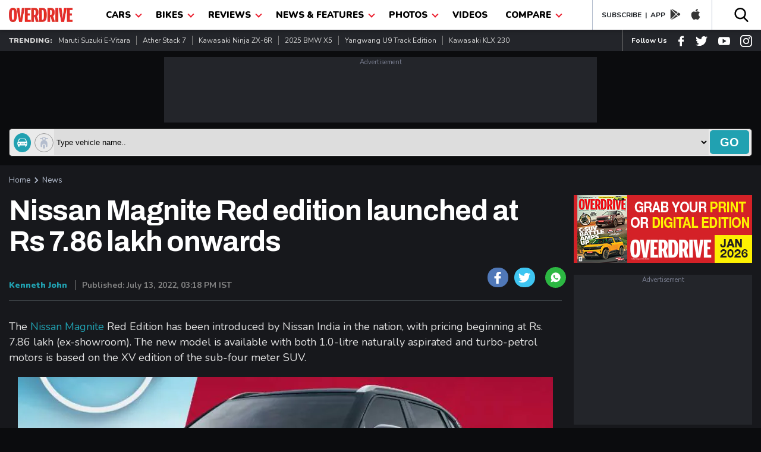

--- FILE ---
content_type: text/html; charset=UTF-8
request_url: https://www.overdrive.in/news-cars-auto/nissan-magnite-red-edition-launched-at-rs-7-86-lakh-onwards/
body_size: 35816
content:
 
<!DOCTYPE html>
<html lang="en">
 <head>
 <meta name="viewport" content="width=device-width, initial-scale=1.0, maximum-scale=1.0" />
 <meta http-equiv="Content-Type" content="text/html; charset=utf-8" />
 <title>Nissan Magnite Red edition launched at Rs 7.86 lakh onwards - Overdrive</title>
 <meta name="application-name" content="Overdrive">
 <meta property="fb:pages" content="26711484094" />
 <meta itemprop="keywords" content="Nissan,Nissan Magnite,Nissan Magnite Red Edition,Nissan Magnite Red Edition price,nissan magnite price,Nissan cars,Nissan India,nissan cars india,Nissan Magnite interiors,,overdrive" />
 <meta property="fb:app_id"      content="362464230605877" />
 <meta name="title" content="Nissan Magnite Red edition launched at Rs 7.86 lakh onwards - Overdrive">
  <link rel="manifest" href="https://www.overdrive.in/manifest.json">
   <meta name="twitter:card" content="summary_large_image"/>
 <meta name="twitter:site" content="@odmag">
 <meta name="twitter:creator" content="@odmag">
 <meta name="twitter:url" content="https://www.overdrive.in/news-cars-auto/nissan-magnite-red-edition-launched-at-rs-7-86-lakh-onwards/">
 <meta name="twitter:description" content="The engines are mated to either a CVT or a 5-speed manual transmission - Overdrive"/>
 <meta name="twitter:title" content="Nissan Magnite Red edition launched at Rs 7.86 lakh onwards - Overdrive"/>
 
 <meta property="og:locale" content="en_US" />
 <meta property="og:site_name" content="Overdrive" />
 <meta property="og:type" content="website" />
 <meta property="og:title" content="Nissan Magnite Red edition launched at Rs 7.86 lakh onwards - Overdrive" />
 <meta property="og:description" content="The engines are mated to either a CVT or a 5-speed manual transmission - Overdrive" />
<!-- Google Tag Manager -->
<script>(function(w,d,s,l,i){w[l]=w[l]||[];w[l].push({'gtm.start':
new Date().getTime(),event:'gtm.js'});var f=d.getElementsByTagName(s)[0],
j=d.createElement(s),dl=l!='dataLayer'?'&l='+l:'';j.async=true;j.src=
'https://www.googletagmanager.com/gtm.js?id='+i+dl;f.parentNode.insertBefore(j,f);
})(window,document,'script','dataLayer','GTM-T3GGW83');</script>
<!-- End Google Tag Manager -->


 <meta http-equiv="x-dns-prefetch-control" content="on">
 <meta name="theme-color" content="#EB1C2C"/>
 <meta name="keywords" content="Nissan,Nissan Magnite,Nissan Magnite Red Edition,Nissan Magnite Red Edition price,nissan magnite price,Nissan cars,Nissan India,nissan cars india,Nissan Magnite interiors,,overdrive">
 
  <meta name="news_keywords" content="Nissan,Nissan Magnite,Nissan Magnite Red Edition,Nissan Magnite Red Edition price,nissan magnite price,Nissan cars,Nissan India,nissan cars india,Nissan Magnite interiors,,overdrive" />
   <meta name="description" content="The engines are mated to either a CVT or a 5-speed manual transmission - Overdrive">
    <link href="https://www.overdrive.in/amp/news-cars-auto/nissan-magnite-red-edition-launched-at-rs-7-86-lakh-onwards/" rel="amphtml"/> 
 <link rel="shortcut icon prefetch" href="https://images.overdrive.in/wp-content/uploads/images/ico.png" />
<link rel="icon prefetch" type="image/vnd.microsoft.icon" href="https://images.overdrive.in/wp-content/uploads/images/ico.png"/>
<link href='https://images.overdrive.in/wp-content/uploads/images/ico.png' rel='shortcut icon prefetch' type='image/x-icon' />
<link href='https://images.overdrive.in/wp-content/uploads/images/ico.png' rel='icon prefetch' type='image/x-icon' />

<link href="//s.in.com" rel="dns-prefetch">
<link href="//cdn.ampproject.org" rel="dns-prefetch">
<link href="//googletagservices.com" rel="dns-prefetch">
<link href="//cdn.automatad.com" rel="dns-prefetch">
<link href="//b.scorecardresearch.com" rel="dns-prefetch">
<link href="//google-analytics.com" rel="dns-prefetch">
<link href="//ecdn.firstimpression.io" rel="dns-prefetch">
<link href="//ajax.googleapis.com" rel="dns-prefetch">
<link href="//jsc.mgid.com" rel="dns-prefetch">
<link href="//ad.doubleclick.net" rel="dns-prefetch">
<link href="//adservice.google.co.in" rel="dns-prefetch"> 
<link href="//securepubads.g.doubleclick.net" rel="dns-prefetch"> 
<link href="//pagead2.googlesyndication.com" rel="dns-prefetch"> 
<link href="//googletagservices.com" rel="dns-prefetch"> 
<link href="//images.overdrive.in" rel="dns-prefetch"> 
<link href="//fonts.googleapis.com" rel="dns-prefetch"> 
 
  <!--canonical-->
 <link href="https://www.overdrive.in/news-cars-auto/nissan-magnite-red-edition-launched-at-rs-7-86-lakh-onwards/" rel="canonical" />
 
 <script type="application/ld+json">

{"@context": "https://schema.org","@type": "WebSite","url": "https://www.overdrive.in","potentialAction": {"@type": "SearchAction","target": "https://www.overdrive.in/searchresults/{search_term_string}/","query-input": "required name=search_term_string"}}</script>
 <script type="application/ld+json">
					{"@context": "https://schema.org",
					"@type": "Organization",
					"name": "Overdrive", 
					"url": "https://www.overdrive.in/",
					"logo": "https://images.overdrive.in/wp-content/themes/overdrive/images/logood.jpg",
					"sameAs": ["www.facebook.com/odmag","www.twitter.com/odmag"]}
					</script>
					
 		<script type="application/ld+json">
		{"@context": "https://schema.org","@type": "ImageObject",
		 "author": "overdrive.in",
		 "contentUrl": "https://images.overdrive.in/wp-content/uploads/2022/07/Nissan-India-commences-bookings-for-Nissan-Magnite-RED-Edition.jpg",
		"datePublished": "Wed, 13 Jul 2022 15:18:01 +0530",
		"description": "Nissan Magnite Red edition launched at Rs 7.86 lakh onwards"}
		</script>
 	
 													<script type="application/ld+json">
												        [{
												          "@context": "https://schema.org",
												          "mainEntityOfPage":"https://www.overdrive.in/news-cars-auto/nissan-magnite-red-edition-launched-at-rs-7-86-lakh-onwards/",
												          "@type": "NewsArticle",
												          "url": "https://www.overdrive.in/news-cars-auto/nissan-magnite-red-edition-launched-at-rs-7-86-lakh-onwards/",          
												          "articleSection":"News Cars Auto",
												          "headline": "Nissan Magnite Red edition launched at Rs 7.86 lakh onwards",
												          "description":"The engines are mated to either a CVT or a 5-speed manual transmission",
												          "author": "Kenneth John",
												          "datePublished": "2022-07-13T15:18:01+05:30",
												          "dateModified": "2022-07-13T15:18:01+05:30",
												          "articleBody":"The Nissan Magnite Red Edition has been introduced by Nissan India in the nation, with pricing beginning at Rs. 7.86 lakh (ex-showroom). The new model is available with both 1.0-litre naturally aspirated and turbo-petrol motors is based on the XV edition of the sub-four meter SUV.

The front grille, front bumper cladding, wheel arch, and body side cladding of the Magnite RED have a unique red emphasis. The inside of the automobile, which includes a dashboard with a red motif and red accents on the door side armrest and centre console, also adds a similar emphasis. It goes without saying that the red accents give this SUV a highly athletic appearance
In addition to these aesthetic modifications, the Nissan Magnite Red Edition retained the 16-inch alloy wheel design, LED fog lights, and DRLs from the Magnite's base XV specification.
The turbocharged motor produces 100PS&nbsp;and 160 Nm of torque, while the 1.0-liter NA engine produces 72PS&nbsp;and 91 Nm of torque. The engines are mated to either a CVT or a 5-speed manual transmission.
An 8.0 touchscreen with Wi-fi connectivity for Android Auto and Apple Carplay, a 7.0-inch full TFT instrument cluster, and a rear-view camera with a projection guide are some of the technological upgrades in the Magnite Red Edition. A push start button, an LED scratch plate, ambient lighting, Vehicle Dynamics Control, Traction Control System, Brake Assist, and Hill Start Assist are other interior improvements.
Also Read:
Nissan shut down the operation of Datsun brand in India 
 ",
												          "keywords":"Nissan Nissan Magnite Nissan Magnite Red Edition Nissan Magnite Red Edition price nissan magnite price Nissan cars Nissan India nissan cars india Nissan Magnite interiors  ",
												          "thumbnailUrl":"https://images.overdrive.in/wp-content/uploads/2022/07/Nissan-India-commences-bookings-for-Nissan-Magnite-RED-Edition.jpg ",
												          "image":{
												                "@context": "https://schema.org",
												                "@type": "ImageObject",
												                "width": "586px",
												                "height": "331px",
												                "url":"https://images.overdrive.in/wp-content/uploads/2022/07/Nissan-India-commences-bookings-for-Nissan-Magnite-RED-Edition.jpg"
												              },
												              "publisher":{
									                "@context": "https://schema.org",
									                "@type": "Organization",
									                "name": "Overdrive",
									                "logo": {
									                        "@context": "https://schema.org",
									                        "@type": "ImageObject",
									                        "url": "https://www.overdrive.in/images/logo.png",
														      "width": "177",
														      "height": "40"
									                    },
									                "url":"https://www.overdrive.in"
									              } 
												        
												        }]
												    </script>


 <meta property="og:url" content="https://www.overdrive.in/news-cars-auto/nissan-magnite-red-edition-launched-at-rs-7-86-lakh-onwards/" />
 <meta property="twitter:image" content="https://images.overdrive.in/wp-content/uploads/2022/07/Nissan-India-commences-bookings-for-Nissan-Magnite-RED-Edition.jpg" />
 <meta property="og:image" content="https://images.overdrive.in/wp-content/uploads/2022/07/Nissan-India-commences-bookings-for-Nissan-Magnite-RED-Edition.jpg" />
 <meta name="thumbnail" content="https://images.overdrive.in/wp-content/uploads/2022/07/Nissan-India-commences-bookings-for-Nissan-Magnite-RED-Edition.jpg" />
      	

 <script type="application/ld+json">
												{
												    "@context": "https://schema.org",
												    "@type": "WebPage",
												    "name": "Nissan Magnite Red edition launched at Rs 7.86 lakh onwards - Overdrive",
												    "description": "The engines are mated to either a CVT or a 5-speed manual transmission - Overdrive",
												    "url" : "https://www.overdrive.in/news-cars-auto/nissan-magnite-red-edition-launched-at-rs-7-86-lakh-onwards/" 
												}
												</script>

 
<!-- arjun Code start-->
<script>

function _w18gcon(wg) {

    var i, x, y, cl = document.cookie.split(";");

    var out = {};

    var c = 0;

    for (i = 0; i < cl.length; i++) {

        x = cl[i].substr(0, cl[i].indexOf("="));

        y = cl[i].substr(cl[i].indexOf("=") + 1);

        x = x.replace(/^\s+|\s+$/g, "");

        if (x == "nnmc") {

                out.nnmc = unescape(y);

                c = c + 1

        } else if (x == "_w18g") {

                out._w18g = unescape(y);

                c = c + 1

        } else if (x == "_w18s") {

                out._w18s = unescape(y);

                c = c + 1

        }

 

        if (c == 3) {

            return out

        }

    }

    return out
}
var _w18_uni_id = _w18gcon('_w18g');


</script>

<!-- arjun Code End-->
 <!-- Google Analytics comscore starts-->
<script>
 (function(i,s,o,g,r,a,m){i['GoogleAnalyticsObject']=r;i[r]=i[r]||function(){
                    (i[r].q=i[r].q||[]).push(arguments)},i[r].l=1*new Date();a=s.createElement(o), m=s.getElementsByTagName(o)[0];a.async=1;a.src=g;m.parentNode.insertBefore(a,m)
        })(window,document,'script','//www.google-analytics.com/analytics.js','ga');
     ga('create', 'UA-1850363-4', 'auto');
  	 
  	  ga('set', 'dimension2', _w18_uni_id._w18g); 
  	  
    
  ga('set', 'dimension3','{"microsite":"own","_w18g":"'+_w18_uni_id._w18g+'","sections":"News","language":"english","tags":"Nissan,Nissan Magnite,Nissan Magnite Red Edition,","data":{"post_type":"news","attributes":[{"c1":"news-cars-auto"}],"autono":"754241","object_type":"automobile"}}');
      
      ga('send', 'pageview');    
    function GAEventTracker(category,action,opt_label) {
   
  	ga('send', 'event', ''+category+'', ''+action+'', ''+opt_label+'');
  	
  	}
</script>
<!-- Google Analytics Code End-->
<!-- Begin comScore Tag -->
<script>
  var _comscore = _comscore || [];
  _comscore.push({ c1: "2", c2: "6683813" });
  (function() {
 var s = document.createElement("script"), el = document.getElementsByTagName("script")[0]; s.async = true;
 s.src = (document.location.protocol == "https:" ? "https://sb" : "http://b") + ".scorecardresearch.com/beacon.js";
 el.parentNode.insertBefore(s, el);
  })();
</script>
<noscript>
  <img src="http://b.scorecardresearch.com/p?c1=2&c2=6683813&cv=2.0&cj=1" />
</noscript>
<!-- End comScore Tag -->	
		
							<!-- start - Arjun Tracking -->
							<script>
						    /* (function() {
						
						               window._w18hn = "OD"; 
						            
											window._w18_config={"microsite":"own","_w18g":"'+_w18_uni_id._w18g+'","sections":"News","tags":"Nissan,Nissan Magnite,Nissan Magnite Red Edition","language":"english","data":{"autono":"754241","attributes":[{"c1":""}]}};
											 
						               var w18 = document.createElement('script'); w18.type = 'text/javascript'; w18.async = true;
						
						               w18.src = 'https://s.in.com/common/script_catch.js';
						
						               var s = document.getElementsByTagName('script')[0]; s.parentNode.insertBefore(w18, s);
						
						 
						
						        })();*/
						
						</script>
						
						<!-- End - Arjun Tracking -->
						<script>

var dfp_date = new Date(); 
//var od_news-cars-auto_gutter_ck = "od_GUTTER_news_cars_auto";

 
 function close_mc_gutter(){
 
	dfpGutter_setCookie(od_news-cars-auto_gutter_ck,1,1);		

 }


function dfpGutter_setCookie(e,t,n){
	var r=new Date;
	r.setDate(r.getDate()+n);
	var i=escape(t)+(n==null?"":"; expires="+r.toUTCString())+"; path=/; domain=.overdrive.in; ";
	document.cookie=e+"="+i
}
function dfpGutter_getCookie(e){
	var t,n,r,i=document.cookie.split(";");
	for(t=0;t<i.length;t++){
		n=i[t].substr(0,i[t].indexOf("="));
		r=i[t].substr(i[t].indexOf("=")+1);
		n=n.replace(/^\s+|\s+$/g,"");
		if(n==e){
			return unescape(r)
			}
		}
}


</script>
				<script>
				 
				var dfp_flag_gutter=!0;function FPgetcookieForDFP(e){var t=document.cookie,r=t.indexOf(e);if(-1==r||""==e)return"";var n=t.indexOf(";",r);return-1==n&&(n=t.length),unescape(t.substring(r+e.length+1,n))}function _w18setuserbehaviour(){var e={};if("undefined"!=typeof localStorage&&null!==localStorage.getItem("_w18userinfo")){e=localStorage.getItem("_w18userinfo"),e=unescape(e);var t=JSON.parse(e);for(var r in t.interest_bucket)googletag.pubads().setTargeting(r,t.interest_bucket[r])}return!1}
					var googletag = googletag || {};
					googletag.cmd = googletag.cmd || [];
		  	      googletag.cmd.push(function() {

                googletag.pubads().disableInitialLoad();
				googletag.pubads().enableSingleRequest();
				googletag.pubads().collapseEmptyDivs(true);
				googletag.enableServices();

                });
                
		googletag.cmd.push(function(){     
            var _w18_pp_uni_id = _w18gcon("_w18g");
          //CHECK IF COOKIE EXISTS
          if(_w18_pp_uni_id.hasOwnProperty("_w18g")){
                    //COOKIE SET ALREADY    
                    _w18_pp_uni_id= _w18_pp_uni_id._w18g;
                    //googletag.pubads().enableSyncRendering();                    
                    googletag.pubads().setPublisherProvidedId(_w18_pp_uni_id);
          };
        });
					(function() {
					var gads = document.createElement("script");
					gads.async = true;
					gads.type = "text/javascript";
					var useSSL = "https:" == document.location.protocol;
					gads.src = (useSSL ? "https:" : "http:") + "//www.googletagservices.com/tag/js/gpt.js";
					var node = document.getElementsByTagName("script")[0];
					node.parentNode.insertBefore(gads, node);
					})();
					
					
				</script>

				<script>
				googletag.cmd.push(function() { googletag.defineSlot('/1039154/Overdrive/Overdrive_ROS/Overdrive_ROS_728x90', [728,90], 'Overdrive/Overdrive_ROS/Overdrive_ROS_728x90').addService(googletag.pubads()); googletag.defineSlot('/1039154/Overdrive/Overdrive_ROS/Overdrive_ROS_300x250_1', [300,250], 'Overdrive/Overdrive_ROS/Overdrive_ROS_300x250_1').addService(googletag.pubads()); googletag.defineSlot('/1039154/Overdrive/Overdrive_ROS/Overdrive_ROS_300x250_2', [300,250], 'Overdrive/Overdrive_ROS/Overdrive_ROS_300x250_2').addService(googletag.pubads()); googletag.defineSlot('/1039154/Overdrive/Overdrive_ROS/Overdrive_ROS_728x90_2', [728,90], 'Overdrive/Overdrive_ROS/Overdrive_ROS_728x90_2').addService(googletag.pubads()); googletag.defineSlot('/1039154/Overdrive/Overdrive_ROS/Overdrive_ROS_300x600', [300,600], 'Overdrive/Overdrive_ROS/Overdrive_ROS_300x600').addService(googletag.pubads()); googletag.defineSlot('/1039154/Overdrive/Overdrive_ROS/Overdrive_ROS_300x250_3', [300,250], 'Overdrive/Overdrive_ROS/Overdrive_ROS_300x250_3').addService(googletag.pubads());  googletag.pubads().enableSingleRequest();googletag.pubads().collapseEmptyDivs(true);
				 
				googletag.enableServices();
				});
				
function loadgads(){
 //alert('here');
  googletag.cmd.push(function() {
        googletag.pubads().refresh();
    });
                 

   }
   window.onload=loadgads;
				</script>						 
						 
<script>
(function() {
    var link = document.createElement('link');
    link.rel = "stylesheet";
    link.href = "//fonts.googleapis.com/css?family==Archivo+Black|Archivo:400,700|Nunito:400,700,900&display=swap";
    document.querySelector("head").appendChild(link);
})();
</script>
    <style type="text/css">
    /*header*/
    body {padding: 0;margin: 0;-webkit-overflow-scrolling: touch;color: #D3D3D3;font-family: 'Nunito', sans-serif;background: #0B0C0E;margin-top: 50px }a, h1, h2, h3, h4, h5, h6, p, ul, li {padding: 0;margin: 0 }
    a {display:block;text-decoration: none; color: #21A1B1 }a:hover {text-decoration: none }ol, ul {list-style: none;}blockquote, q {quotes: none;}blockquote:before, blockquote:after, q:before, q:after {content: '';content: none;}table {border-collapse: collapse;border-spacing: 0;}img {width: 100%;display: block; margin-bottom: 5px; height: auto}* {outline: none;}button {background: transparent;border: none;}.show-m-1024 {display: none;}.grid-left {flex-grow: 1;min-width: 0;min-height: 0;margin-right: 20px;position: relative;}.grid-right {width: 300px;flex-shrink: 0 }.title_small {font-size: 30px; position: relative; top: 0px; font-weight: 700;line-height: 1.22;color: #E0E0E0;text-transform: capitalize;font-family: 'Archivo', sans-serif;display: block;}.title_med {font-size: 30px;font-weight: 700;line-height: 1.22;letter-spacing: -1.25px;top: 6px;color: #E0E0E0;text-transform: capitalize;font-family: 'Archivo', sans-serif;display: block;}.title_big {padding-bottom:15px;font-family: 'Archivo', sans-serif;font-size: 55px;font-weight: 700;line-height: 1.22;letter-spacing: -2.75px;color: #E0E0E0;opacity: 1;display: block;}.big-title {font-family: 'Archivo', sans-serif;font-size: 42px;font-weight: 700;line-height: 1.22;letter-spacing: -2.75px;color: #E0E0E0;opacity: 1;position: relative;top: 0px;text-transform: capitalize;display: block;}.mtminus44{margin-top: -24px;}.small-thumb-copy {
    font-size: 16px;
    font-weight: 500;
    margin: 5px 0;
    line-height: 22px;
    color: #fff;
    letter-spacing: 0.6px;
}.title_med_evc {font-size: 30px;font-weight: 700;line-height: 1.22;letter-spacing: -1.25px;   
    top: 6px;color: #00AE4D;text-transform: capitalize;font-family: 'Archivo', sans-serif;display: block;}
.small-thumb-copy-evc {
    font-size: 16px;
    font-weight: 500;
    margin: 5px 0;
    line-height: 22px;
    color: #00AE4D;
    letter-spacing: 0.6px;
}.color-evc{color: #00AE4D;}
.news-wrap .small-thumb-copy{min-height:22px}
.news-wrap{min-width:300px;height:217px}
.small-thumb-copy:hover {color:#00AE4D}
.title_big{min-height:30px}
.review-wrapper a{min-height:15px}
.big-title{min-height:40px}
.grid-right{min-height:300px;max-width:300px}
.slick-list{max-height:440px}
.slider-thumb{max-height:369px}
.slick-slide img{min-height:118px}
.slick-dots{max-height:10px}
.slider-title{min-height:40px}
.title_small{min-height:37px}
.top-slider{min-height:475px}
.h-latest-thumb{min-height:65px}
.vplay-icon{min-height:30px}
.vplay-icon svg{min-height:20px}
.small-thumb-copy:hover {color:#21A1B1}.main-section {margin: 0 0 20px;}.container {padding: 0 15px;max-width: 1260px;margin: 0 auto;position: relative;}.catagory, .catagory a {text-align: left;font: 900 12px/15px 'Nunito', sans-serif;letter-spacing: 0;color: #21A1B1;display: block;}.author, .author a {font: 400 13px/16px 'Nunito';letter-spacing: 0;color: #21A1B1;display: flex;}.author span {color: #B9B9B9;margin-left: 5px;}.od-flex {display: -webkit-box;display: -moz-box;display: -ms-flexbox;display: -webkit-flex;display: flex;}.wrap-div{flex-wrap: wrap;}.justify-content {-webkit-justify-content: space-between;-moz-justify-content: space-between;justify-content: space-between;}.align-items {-webkit-align-items: center;align-items: center;}.align-top{-webkit-align-items:flex-start;align-items: flex-start;}.white-bg {background: #FFFFFF }.black-bg {background: #000 }.dark-grey-bg {background: #23252A;}.in-dark-gray{background: #17181C;min-height:1500px}.color-blue{color: #21A1B1;}.blue-button{display: flex;width: 94px;height: 31px;justify-content: center;align-items: center;font: 700 15px/1 'Nunito';letter-spacing: 0;color: #FFFFFF;border-radius: 5px;background: #21A1B1;text-transform: uppercase;}header {box-shadow: 0px 3px 6px #00000029;position: fixed;height: 50px;width: 100%;top: 0;left: 0;right: 0;z-index: 99;}.od-logo {margin-top: 13px;width: 107px }.menu-list {margin: 0 10px }.dropbtn {color: #000;padding: 15px;font-size: 16px;border: none;text-transform: uppercase;font-size: 15px;font-weight: 900; display: block}.dropdown {position: relative;}.dropdown-content {display: none;position: absolute;background-color: #EB1C2C;min-width: 200px;box-shadow: 0px 8px 16px 0px rgba(0, 0, 0, 0.2);z-index: 1;}.dropdown-content a {color: #fff;padding: 6px;text-decoration: none;display: block;font-size: 14px;text-transform: capitalize;font-weight: 700;border-bottom: 1px solid #000;margin: 0 10px;}.dropdown:hover .dropdown-content li:last-child a {border-bottom: 0 solid #000;}.dropdown-content a:hover {color: #eee }.dropdown:hover .dropdown-content {display: block;}.dropdown:hover .dropbtn {background-color: #EB1C2C;color: #fff }.od-app {border-left: 1px solid #B4BDCE;padding-left: 15px;border-right: 1px solid #B4BDCE;padding-right: 10px;}.navArrowIcon {border: solid #EB1C2C;position: relative;top: -2px;left: 5px;border-width: 0 2px 2px 0;display: inline-block;padding: 3px;transform: rotate(45deg);-webkit-transform: rotate(45deg);}.dropdown:hover .navArrowIcon {border: solid #fff;border-width: 0 2px 2px 0;display: inline-block;padding: 3px;transform: rotate(45deg);-webkit-transform: rotate(45deg);}.download-app a {color: #1D2126;font-weight: 700;font-size: 12px;text-transform: uppercase;}.download-app {color: #1D2126;font-weight: 700;font-size: 12px;text-transform: uppercase;}.od-app svg {margin-top: 4px;padding: 0 8px;}.od-search {margin-top: 12px;}#od-search-bar {display: none;position: absolute;right: 15px;z-index: 9;width: 320px;top: 50px;border: none;box-shadow: 5px 5px 10px #00000029;}#od-search-bar .search-container {border: none;}#od-search-bar input[type=text] {border: none;font-size: 15px;margin: 0 10px;font-style: italic;width: 100%;padding: 8px 0 }.trendingListing span {font-size: 12px;font-weight: 900;text-transform: uppercase;}.trendingListing a {font-size: 12px;font-weight: 400;color: #D3D3D3;margin: 10px 0;border-right: 1px solid #7E7E7E;padding: 0px 10px;text-transform: capitalize;}.trendingListing li:last-child a {border-right: 0 solid;}.od-follow-us {border-left: 1px solid #7E7E7E;padding-left: 15px;}.follow-us {color: #fff;font-weight: 700;font-size: 12px;text-transform: capitalize;}.od-follow-us svg {padding-left: 15px;margin-top: 7px;}.top-ad-section {margin: 20px 0 }.search-container {background: #eaeaea;padding: 2px;border: 1px solid #363636;border-radius: 5px;}.car-bike-icon svg {border: 1px solid #999;border-radius: 50%;padding: 5px;margin-right: 6px;position: relative;top: 7px;left: 5px;}.formflex {width: 100%;}.car-bike-icon .active-icon svg {fill: #fff;background: #21A1B1;border: 1px solid #21A1B1;}.advance-search input[type=text] {border: none;font-size: 15px;margin: 0 10px;font-style: italic;width: 100%;}.advance-search {margin-bottom: 15px;}.go-search {background: #21A1B1;color: #fff;font-size: 20px;font-weight: 900;border: none;cursor: pointer;padding: 4px 17px;text-transform: uppercase;border-radius: 5px;margin: 2px;}.block-list-grid{display: flex;flex-wrap: wrap;align-content: space-between;}.time-stamp{font: 700 12px/16px 'Nunito';color: #7C7C7C;}.block-list-div{margin: 25px 0 0;}.block-list-div .big-title{position: initial;margin: 0 0 20px;}@media screen and ( max-width: 1024px) {.flex-wrap {flex-wrap: wrap;}.hide-m-1024 {display: none;}.show-m-1024 {display: block;}.mobileListing a {font-size: 13px;font-weight: 700;color: #fff;text-transform: uppercase;padding: 12px 0;}.appListing a {font-size: 12px;color: #000;text-transform: capitalize;font-weight: 700;padding: 0 10px;border-right: 1px solid #ccc;margin: 13px 0; display: block}.appListing li:last-child a {font-size: 12px;color: #000;text-transform: capitalize;font-weight: 700;padding: 0 0 0 10px;border-right: 0 solid #ccc;margin: 13px 0;}}.pancake, .close-pancake {display: none }@media screen and ( max-width: 800px) {.big-title {font-size: 25px;position: relative;top: -5px;letter-spacing: -1.75px;}.title_big {font-size: 25px;letter-spacing: -1.75px;    padding-bottom: 5px;}.title_small {letter-spacing: -1.25px;}header {height: 42px;}.menu-list {border-bottom: 0 none;width: 100%;z-index: 999;background-color: #000000;opacity: 0.9;}.slid_dwn {display: none;left: 0;position: fixed;z-index: 99;top: 0;width: 96%;background: #fff;opacity: 1;border: 0 solid #fb9e4c;bottom: 0;border-right: 0;margin: 0 }header .od-logo {width: 90px;margin: 10px 0 10px 30px;}.nav {position: relative;z-index: 99;}.nav .container, .social-share-div .container {height: auto;width: 100%;justify-content: center;}.dropdown:hover .dropdown-content {display: none;}.dropdown:hover .dropdown-content.show {display: block }.no-scroll-show {display: none;}.pancake.hamburger-div {top: 7px;left: 10px;position: fixed;}.pancake svg {top: -2px;fill: #000;width: 30px;height: 30px;position: relative;}.close-pancake svg {width: 40px;height: 40px;}.pancake, .close-pancake {display: block }.close-pancake {padding: 10px 10px 0;text-align: right;border-bottom: 1px solid #ccc;}.dropdown-content {position: relative;}.dropdown-content a {margin: 0 20px;}.dropbtn {padding: 10px 15px;}.od-search {margin-top: 8px;}.od-search svg {width: 20px;}.hide-mobile {display: none;}#od-search-bar {right: 0;left: 0;width: 91%;top: 41px;margin: 0 auto;}.go-search {font-size: 13px;font-weight: 700;padding: 8px 12px;}body {margin-top: 42px;}.mobileListing a {font-size: 12px;}.grid-left {width: 100%;margin-right: 0;min-height:268px}.grid-right {width: 100%;max-width:auto;min-height:inherit }
.small-thumb-copy {
    font-size: 14px;
   
    line-height: 18px;
   
}}
 .scrollme a:hover{color:#21A1B1;}
	 .video-container a:hover{color:#21A1B1;}
	 .launch-wrapper .view-all {
    text-align: left;
    padding-bottom: 0px;
    padding-top: 10px;
}
.vehder .big-title {
    top: 0;} 
     /*header*/
  .view-all {
    text-align: right;
    font: 700 14px/19px 'Nunito', sans-serif;
    letter-spacing: 0;
    color: #21A1B1;
    cursor: pointer;
    padding-bottom: 15px;
    display: block;
}
.search-container .selectize-control.single .selectize-input, .selectize-dropdown.single{border:0px;background: #eaeaea;min-height:43px}
.search-container{min-height:45px;padding:0 2px}
.selectize-control, .selectize-input{max-height:45px;}
.selectize-input>input{height:22px}
.go-search{min-height:40px}
.trending{min-height:36px}
.dropdown{min-height:50px}
            
             
/*ads*/
.mt-15{margin-top: 15px}

       .mb-15{margin-bottom: 15px}

       .mb-5{margin-bottom: 5px}

       .add_wrp{margin:0;padding:0;position:relative;text-align:center}

       .add_txt{color:#797e90;display:inline-block;font-size:11px;padding:1px 0;width:100%}

       .add_placeholder_728_90{background-color:#23252A;font-size:0;margin:10px auto;width:728px;height:110px;text-align:center;}
       .add_placeholder_300_250{background-color:#23252A;font-size:0;margin:10px auto;width:300px;height:252px;text-align:center;}
       .add_placeholder_300_250 iframe{ height:252px !important;}
       .add_placeholder_320_50 iframe{ height: 52px !important;}

       .add_placeholder_320_50{background-color:#23252A;font-size:0;margin:10px auto;width:320px;height:60px;text-align:center; }

       .add_placeholder_300_100{background-color:#23252A;font-size:0;margin:10px auto;width:300px;height:125px;text-align:center;}

       .add_placeholder_300_600{background-color:#23252A;font-size:0;margin:10px auto;width:300px;height:625px;text-align:center;}

       .add_placeholder_441_91{background-color:#23252A;font-size:0;margin:10px auto;width:441px;height:106px}

       .add-section{clear: both; margin:auto; }

       .add-section .add_wrp iframe{width: 100%}

       .add-section .add_wrp .ad-block{margin: 0px !important}
       .add-section .add_wrp{min-height:90px}

 
 /*ads end */
 @media (max-width: 800px){
  .top-slider{min-height:inherit}
 }
    </style>

 <style type="text/css">
  /*first print for article page*/
  iframe{ width:100%!important; }
  .pressrelases {
    background: #000;
    padding: 20px 20px 0;
    border: 1px solid #707070;
}.flyingad {
    bottom: 38px!important; 
}
.mytag a{float:left;padding:5px 0; color: #a7a7a7; }
.mytag a:hover{  color:#21A1B1; }
.mytag{clear:both;}
.sesonendoffer{clear:both;}
.sesonendoffer a:hover{  color:#21A1B1; }
.sesonendoffer a{ border: 1px solid grey; font-style: italic; border-radius: 4px; padding: 7px;margin-top: 10px;color: #21A1B1;}
.pressrelases .article-title{ color: #fff}
 .article-desc p {font:400 18px/26px 'Nunito';color: #E0E0E0;padding-bottom: 20px;}h3 {color: #21A1B1; font: 700 24px/26px 'Archivo', sans-serif;}
     .article-title{text-align: left;font: 700 48px/52px 'Archivo';letter-spacing: -1.2px;/*color: #21A1B1;*/color: #fff;padding: 0 50px 0 0 }.article-desc{margin: 30px 0;}._50f7 {color: #4b4f56;}.article-details{display: flex;justify-content: space-between;align-items: flex-end;margin: 10px 0;padding: 0 0 15px;border-bottom: 1px solid #42484C;}.auth-details span{display: inline-block;}.art-auth-name a{font: 800 14px/17px 'Nunito';letter-spacing: 0;color: #21A1B1;padding: 0 10px 0 0;}.art-timestamp{font: 700 14px/17px 'Nunito';letter-spacing: 0;color: #848484;padding: 0 0 0 10px;border-left: 1px solid #848484;}.art-social-block{display: flex;align-items: center;}.art-social-block a {display: inline-block;border-radius: 50px;position: relative;line-height: 0;padding: 7px 6px 4px 7px;width: 22px;height: 22px;margin: 0 0 0 10px;}.twitter a {background: #3ec5f1;}.facebook a {background: #5078b8;}.right-tab-section .tablinks.active{background: #F5F5F7;color: #101114;}.tag-flex-class{display: flex;align-items: center;flex-wrap: wrap;}.tag-label{font: 900 16px/22px 'Nunito';color: #FFFFFF;}.tag-flex-class span{padding: 0px;/*border-right:1px solid #B4BDCE*/}.tag-flex-class span a{font: 400 16px/24px 'Nunito';color: #E0E0E0;}.common-grid-block .big-title{font: 900 26px/28px 'Archivo';letter-spacing: -2.7px;color: #E0E0E0;top:0;display: flex;justify-content: space-between;}.common-grid-block{margin: 20px 0;}.comment-section{margin: 40px 0;}.grid-right .promoted-block .od-flex{flex-direction: column;}.grid-right .od-flex .promoted-wrap{width:100%;}.tab-inner-content{padding: 10px;}.number-flex{display: flex;justify-content: center;align-items: center;}.round-no{font: 700 14px/25px 'Archivo';color: #42484C;padding: 0 8px;border: 2px solid #42484C;border-radius: 50%;}.svg-icon{margin: 2px 0 0 5px;}.drop-down-div{margin: 0px 0;}.dropdown-div{margin: 10px 0;}.dropdown-div .custom-select-wrapper{margin: 0 0 10px;}.custom-select-wrapper {font-size: 14px;position: relative;display: inline-block;border: 1px solid transparent;border-radius: 5px;padding-bottom: 0;background: #fff;width: 100%;}.custom-select-wrapper .arr {background: rgba(114, 124, 142, 0.2);bottom: 0px;position: absolute;right: 6px;top: 6px;width: 18px;height: 18px;pointer-events: none;cursor: pointer;-webkit-border-radius: 0 4px 3px 0;border-radius: 50%;}.custom-select-wrapper select{-webkit-appearance: none;appearance: none;border: none;background: #fff;cursor: pointer;-moz-appearance: none;outline: 0;width: 100%;padding: 5px 10px;border-radius: 5px;font: 600 13px/18px 'Nunito';color: #363636;}.custom-select-wrapper .arr:before {content: ' > ';position: absolute;top: 37%;color: #727C8E;right: -1px;margin-top: -2px;cursor: pointer;display: inline-block;width: 22px;height: 22px;font-family: 'Consolas';font-size: 15px;font-weight: 700;transform: rotate(90deg);}.tab-inner-content .blue-button{width: 100%;text-transform: capitalize;cursor: pointer;height: 34px;}.big-title.color-blue.custom-title{top:0;}.right-tab-section {margin: 30px 0;}.right-tab-section .tab {overflow: hidden;}.right-tab-section .tab a {background-color: #363636;float: left;border: none;outline: none;cursor: pointer;padding: 15px 6px;transition: 0.3s;font: 900 16px/18px 'Archivo', sans-serif;letter-spacing: -0.8px;color: #FFFFFF;width: 46%;text-align: center;}.right-tab-section .tabcontent {display: none;padding: 6px 12px;-webkit-animation: fadeEffect 1s;animation: fadeEffect 1s;background: #F5F5F7;}@-webkit-keyframes fadeEffect {from {opacity: 0;}to {opacity: 1;}}@keyframes fadeEffect {from {opacity: 0;}to {opacity: 1;}}.grid-right .ad-section {margin-bottom: 10px}h3 {color: #21A1B1; font: 700 24px/26px 'Archivo', sans-serif;}
@media screen and (max-width: 800px){.article-details{flex-direction: column;}.art-social-block, .auth-details{width: 100%;margin: 0 0 10px;}.art-timestamp{border: none;padding: 0;}.article-title{font-size: 28px;line-height: 34px;}.article-desc p{font:400 18px/26px 'Nunito';padding-bottom: 10px;}  .pressrelases {
    background: #000;
    padding: 10px 10px 0;
    border: 1px solid #707070;
}}
    /*first print for article page*/ 
  </style>
    

   

 </head>

 <body id="app">
 	<!-- Google Tag Manager (noscript) -->
<noscript><iframe src="https://www.googletagmanager.com/ns.html?id=GTM-T3GGW83"
height="0" width="0" style="display:none;visibility:hidden"></iframe></noscript>
<!-- End Google Tag Manager (noscript) -->

  <div id="fb-root"></div>
<script async defer crossorigin="anonymous" src="https://connect.facebook.net/en_US/sdk.js#xfbml=1&version=v6.0&appId=362464230605877&autoLogAppEvents=1"></script>
 
<input type="hidden" name="time" value="2026-01-18 14:18:34">
<input type="hidden" name="mobile" value="0">
 <div id="wrapper">
            <header class="white-bg">
                <div class="container od-flex justify-content">
                   <!--  <section class="od-logo"><a href="https://www.overdrive.in"><img src="https://images.overdrive.in/wp-content/uploads/revamp/images/logo.png" width="107" height="24" alt="overdrive logo"></a></section> -->
                    <section class="od-logo"><a href="https://www.overdrive.in"><img src="https://images.overdrive.in/wp-content/uploads/revamp/images/logo.png" width="107" height="24" alt="overdrive logo"></a></section>

                    <!--menu-->
                    <section class="od-nav">
                        <nav class="nav">
                            <a href="javascript:void(0)" class="pancake hamburger-div" title="">
                                <svg xmlns="https://www.w3.org/2000/svg" width="24" height="24" viewBox="0 0 24 24" fill="#363435">
                                    <path d="M0 0h24v24H0z" fill="none"></path>
                                    <path d="M3 18h18v-2H3v2zm0-5h18v-2H3v2zm0-7v2h18V6H3z"></path>
                                </svg>
                            </a>
                            <ul class="menu-list slid_dwn od-flex align-items">
                                <a href="javascript:void(0)" class="close-pancake" title="">
                                    <svg xmlns="https://www.w3.org/2000/svg" width="24" height="24" viewBox="0 0 24 24">
                                        <path d="M19 6.41L17.59 5 12 10.59 6.41 5 5 6.41 10.59 12 5 17.59 6.41 19 12 13.41 17.59 19 19 17.59 13.41 12z" />
                                        <path d="M0 0h24v24H0z" fill="none" />
                                    </svg>
                                </a>
                                <li class="dropdown">
								<a href="https://www.overdrive.in/cars/" onclick="openDD(this)" class="dropbtn">CARS <span class="navArrowIcon"></span></a> 
																
                                    <div class="dropdown-content">
                                        <ul class="subnav">
                                            <li><a href="https://www.overdrive.in/cars/">Find Cars</a></li>
                                            <li><a href="https://www.overdrive.in/compare-cars/">Compare Cars</a></li>
                                            <li><a href="https://www.overdrive.in/reviews/cars/">Car Reviews</a></li>
                                            <li><a href="https://www.overdrive.in/photos/cars/">Car Photos</a></li>
                                            <li><a href="https://www.overdrive.in/videos/">Car Videos</a></li>
                                            <li><a href="https://www.overdrive.in/cars/brands/">Car Brands</a></li>
                                            <li> <a href="https://www.overdrive.in/cars/justlaunched/">Just Launched Cars</a> </li>
                                            <li><a href="https://www.overdrive.in/cars/upcoming/">Upcoming Cars</a></li>
                                            <li><a href="https://www.overdrive.in/cars/popular/">Popular Cars</a></li>
                                        </ul>
                                    </div>
                                </li>
         
                                <li class="dropdown"> 
								<a href="https://www.overdrive.in/bikes/" onclick="openDD(this)" class="dropbtn">Bikes <span class="navArrowIcon"></span></a>
								                                    <div class="dropdown-content">
                                        <ul class="subnav">
                                            <li><a href="https://www.overdrive.in/bikes/">Find Bikes</a></li>
                                            <li><a href="https://www.overdrive.in/compare-bikes/">Compare Bikes</a></li>
                                            <li><a href="https://www.overdrive.in/reviews/bikes/">Bike Reviews</a></li>
                                            <li><a href="https://www.overdrive.in/photos/bikes/">Bike Photos</a></li>
                                            <li><a href="https://www.overdrive.in/videos/">Bike Videos</a></li>
                                            <li><a href="https://www.overdrive.in/bikes/brands/">Bike Brands</a></li>
                                            <li><a href="https://www.overdrive.in/bikes/justlaunched/">Just Launched Bikes</a></li>
                                            <li><a href="https://www.overdrive.in/bikes/upcoming/">Upcoming Bikes</a></li>
                                            <li><a href="https://www.overdrive.in/bikes/popular/">Popular Bikes</a> </li>
                                        </ul>
                                    </div>
                                </li>
                                <li class="dropdown"> <a href="https://www.overdrive.in/reviews/" onclick="openDD(this)" class="dropbtn">Reviews <span class="navArrowIcon"></span></a>
								                                    <div class="dropdown-content">
                                        <ul class="subnav">
                                            <li><a href="https://www.overdrive.in/reviews/">All Reviews</a></li>
                                            <li><a href="https://www.overdrive.in/reviews/cars/">Car Reviews</a></li>
                                            <li><a href="https://www.overdrive.in/reviews/bikes/">Bike Reviews</a></li>
                                            <li><a href="https://www.overdrive.in/reviews/first-drive/1/">First Drive</a></li>
                                            <li><a href="https://www.overdrive.in/reviews/road-test/1/">Road Test</a></li>
                                            <li><a href="https://www.overdrive.in/reviews/comparo/1/">Comparo</a></li>
                                        </ul>
                                    </div>
                                </li>
   
                                <li class="dropdown">  <a href="https://www.overdrive.in/news-cars-auto/" onclick="openDD(this)" class="dropbtn">News & Features <span class="navArrowIcon"></span></a>
								                                    <div class="dropdown-content">
                                        <ul class="subnav">
                                            <li><a href="https://www.overdrive.in/news-cars-auto/">News</a></li>
                                            <li><a href="https://www.overdrive.in/news-cars-auto/features/">Features</a></li>
                                            <li><a href="https://www.overdrive.in/news-cars-auto/opinions/">Opinions</a></li>
                                            <li><a href="https://www.overdrive.in/motorsport/">Motorsport</a></li>
                                            <li><a href="https://www.overdrive.in/news-cars-auto/pressreleases/">Press Releases</a> </li>
                                        </ul>
                                    </div>
                                </li>
                                       
                                <li class="dropdown"> <a href="https://www.overdrive.in/photos/" onclick="openDD(this)" class="dropbtn">photos <span class="navArrowIcon"></span></a>
								                                    <div class="dropdown-content">
                                        <ul class="subnav">
                                            <li><a href="https://www.overdrive.in/photos/">All Photos</a></li>
                                            <li><a href="https://www.overdrive.in/photos/cars/">Car Photos</a></li>
                                            <li><a href="https://www.overdrive.in/photos/bikes/">Bike Photos</a></li>
                                        </ul>
                                    </div>
                                </li>
                                <li class="dropdown"><a href="https://www.overdrive.in/videos/" class="dropbtn">Videos </a></li>
                                <li class="dropdown"> <a href="#" onclick="openDD(this)" class="dropbtn">compare <span class="navArrowIcon"></span></a>
                                    <div class="dropdown-content">
                                        <ul class="subnav">
                                            <li><a href="https://www.overdrive.in/compare-cars/">Compare Cars</a></li>
                                            <li><a href="https://www.overdrive.in/compare-bikes/">Compare Bikes </a></li>
                                        </ul>
                                    </div>
                                </li>
                                <!--li class="dropdown"><a href="https://www.overdrive.in/events/" class="dropbtn">Events </a></li-->
                            </ul>
                        </nav>
                    </section>
                    <!--menu-->

                    <!--download app-->
                    <section class="od-app od-flex align-items hide-mobile">
                        <div class="download-app"><a href="https://www.overdrive.in/subscribe/">SUBSCRIBE</a></div>
                        <div class="download-app"><a rel="noopener" href="#" >&nbsp;&nbsp;|&nbsp;&nbsp;</a></div>
                        <div class="download-app">APP</div>
                        <a rel="noopener" href="https://play.google.com/store/apps/details?id=com.overdrive" class="play-store">
                            <svg version="1.1" id="Layer_11" xmlns="https://www.w3.org/2000/svg" xmlns:xlink="https://www.w3.org/1999/xlink" x="0px" y="0px" viewBox="0 0 512 512" xml:space="preserve" width="18px" height="18px" fill="#363636">
                                <path d="M99.617,8.057C87.953,0.52,73.943-1.758,60.802,1.344l230.932,230.933l74.846-74.846L99.617,8.057z" />
                                <path d="M32.139,20.116c-6.441,8.563-10.148,19.077-10.148,30.199v411.358c0,11.123,3.708,21.636,10.148,30.199l235.877-235.877
                                L32.139,20.116z" />
                                <path d="M464.261,212.087l-67.266-37.637l-81.544,81.544l81.548,81.548l67.273-37.64c16.117-9.03,25.738-25.442,25.738-43.908
                                S480.389,221.117,464.261,212.087z" />
                                <path d="M291.733,279.711L60.815,510.629c3.786,0.891,7.639,1.371,11.492,1.371c9.522,0,19.011-2.708,27.31-8.07l266.965-149.372
                                L291.733,279.711z" />
                            </svg>
                        </a>
                        <a rel="noopener" href="https://itunes.apple.com/us/app/overdrive-for-iphone/id1072288446" class="apple-icon">
                            <svg version="1.1" id="Layer_1" xmlns="https://www.w3.org/2000/svg" xmlns:xlink="https://www.w3.org/1999/xlink" x="0px" y="0px" viewBox="0 0 305 305" xml:space="preserve" width="18px" height="18px" fill="#363636">
                                <path id="XMLID_229_" d="M40.738,112.119c-25.785,44.745-9.393,112.648,19.121,153.82C74.092,286.523,88.502,305,108.239,305
    c0.372,0,0.745-0.007,1.127-0.022c9.273-0.37,15.974-3.225,22.453-5.984c7.274-3.1,14.797-6.305,26.597-6.305
    c11.226,0,18.39,3.101,25.318,6.099c6.828,2.954,13.861,6.01,24.253,5.815c22.232-0.414,35.882-20.352,47.925-37.941
    c12.567-18.365,18.871-36.196,20.998-43.01l0.086-0.271c0.405-1.211-0.167-2.533-1.328-3.066c-0.032-0.015-0.15-0.064-0.183-0.078
    c-3.915-1.601-38.257-16.836-38.618-58.36c-0.335-33.736,25.763-51.601,30.997-54.839l0.244-0.152
    c0.567-0.365,0.962-0.944,1.096-1.606c0.134-0.661-0.006-1.349-0.386-1.905c-18.014-26.362-45.624-30.335-56.74-30.813
    c-1.613-0.161-3.278-0.242-4.95-0.242c-13.056,0-25.563,4.931-35.611,8.893c-6.936,2.735-12.927,5.097-17.059,5.097
    c-4.643,0-10.668-2.391-17.645-5.159c-9.33-3.703-19.905-7.899-31.1-7.899c-0.267,0-0.53,0.003-0.789,0.008
    C78.894,73.643,54.298,88.535,40.738,112.119z" />
                                <path id="XMLID_230_" d="M212.101,0.002c-15.763,0.642-34.672,10.345-45.974,23.583c-9.605,11.127-18.988,29.679-16.516,48.379
    c0.155,1.17,1.107,2.073,2.284,2.164c1.064,0.083,2.15,0.125,3.232,0.126c15.413,0,32.04-8.527,43.395-22.257
    c11.951-14.498,17.994-33.104,16.166-49.77C214.544,0.921,213.395-0.049,212.101,0.002z" />
                            </svg>
                        </a>
                    </section>
                    <!--download app-->

                    <!--mobileList-menu-->
                    <section class="appList-menu show-m-1024">

                        <ul class="appListing od-flex justify-content align-items">
                            <li> <a href="https://www.overdrive.in/overdrive-app/">get app</a></li>
                            <li> <a href="https://www.overdrive.in/subscribe/">Subscribe</a></li>
                        </ul>

                    </section>
                    <!--mobileList-menu-->

                    <!--search-->
                    <section class="od-search">

                        <button onclick="myFunction()" name="asearch"  >
                            <svg version="1.1" xmlns="https://www.w3.org/2000/svg" xmlns:xlink="https://www.w3.org/1999/xlink" x="0px" y="0px" viewBox="0 0 56.966 56.966" xml:space="preserve" width="24px" height="24px" fill="#000000">
                                <path d="M55.146,51.887L41.588,37.786c3.486-4.144,5.396-9.358,5.396-14.786c0-12.682-10.318-23-23-23s-23,10.318-23,23
  s10.318,23,23,23c4.761,0,9.298-1.436,13.177-4.162l13.661,14.208c0.571,0.593,1.339,0.92,2.162,0.92
  c0.779,0,1.518-0.297,2.079-0.837C56.255,54.982,56.293,53.08,55.146,51.887z M23.984,6c9.374,0,17,7.626,17,17s-7.626,17-17,17
  s-17-7.626-17-17S14.61,6,23.984,6z" />
                            </svg>
                        </button>

                        <div id="od-search-bar">
                            <div class="search-container">
                                <div class="od-flex justify-content">
                                    <div class="od-flex formflex">

                                        <input type="text" placeholder="Search.."  name="s" id="s" onclick="this.value='';" class="adv-search">
                                    </div>
                                    <input type="button" name="basearch" class="go-search" onclick="search('s')" value="go"">
                                </div>
                            </div>
                        </div>
                    </section>
                    <!--search-->
            </header> 
<!--headers--> 
  
   <!--trending and follow us-->
            <section class="trending dark-grey-bg hide-m-1024">
                <div class="container od-flex justify-content">
                    <ul class="trendingListing od-flex align-items">
                        
                          <span>Trending:</span><li> <a  href=https://www.overdrive.in/news-cars-auto/2900-e-vitara-shipped-to-12-european-countries/  >Maruti Suzuki e-Vitara </a></li><li> <a  href=https://www.overdrive.in/news-cars-auto/ather-stack-7-rolled-out-and-here-is-all-you-need-to-know-about-it/  >Ather Stack 7</a></li><li> <a  href=https://www.overdrive.in/news-cars-auto/2026-kawasaki-ninja-zx-6r-launched-at-rs-11-69-lakh/  >Kawasaki Ninja ZX-6R</a></li><li> <a  href=https://www.overdrive.in/news-cars-auto/2025-bmw-x5-launched-at-rs-1-crore/  >2025 BMW X5</a></li><li> <a  href=https://www.overdrive.in/news-cars-auto/yangwang-u9-track-edition-touches-472-41-kmph/  >Yangwang U9 Track Edition</a></li><li> <a  href=https://www.overdrive.in/news-cars-auto/kawasaki-klx-230-launched-for-rs-1-99-lakh/  >Kawasaki KLX 230</a></li>                    </ul>
                    <div class="od-follow-us od-flex align-items">
                        <div class="follow-us">Follow us</div>
                        <a rel="noopener" href="https://www.facebook.com/odmag" class="fb" target="_blank">
                            <svg width="17px" height="20px" fill="#ffffff" version="1.1" xmlns="https://www.w3.org/2000/svg" xmlns:xlink="https://www.w3.org/1999/xlink" x="0px" y="0px" viewBox="0 0 96.124 96.123" xml:space="preserve">
                                <path d="M72.089,0.02L59.624,0C45.62,0,36.57,9.285,36.57,23.656v10.907H24.037c-1.083,0-1.96,0.878-1.96,1.961v15.803
    c0,1.083,0.878,1.96,1.96,1.96h12.533v39.876c0,1.083,0.877,1.96,1.96,1.96h16.352c1.083,0,1.96-0.878,1.96-1.96V54.287h14.654
    c1.083,0,1.96-0.877,1.96-1.96l0.006-15.803c0-0.52-0.207-1.018-0.574-1.386c-0.367-0.368-0.867-0.575-1.387-0.575H56.842v-9.246
    c0-4.444,1.059-6.7,6.848-6.7l8.397-0.003c1.082,0,1.959-0.878,1.959-1.96V1.98C74.046,0.899,73.17,0.022,72.089,0.02z" />
                            </svg>
                        </a>
                        <a rel="noopener" href="https://twitter.com/odmag" class="tweet"  target="_blank">
                            <svg version="1.1" width="22px" height="20px" fill="#ffffff" xmlns="https://www.w3.org/2000/svg" xmlns:xlink="https://www.w3.org/1999/xlink" x="0px" y="0px" viewBox="0 0 512 512" xml:space="preserve">
                                <path d="M512,97.248c-19.04,8.352-39.328,13.888-60.48,16.576c21.76-12.992,38.368-33.408,46.176-58.016
      c-20.288,12.096-42.688,20.64-66.56,25.408C411.872,60.704,384.416,48,354.464,48c-58.112,0-104.896,47.168-104.896,104.992
      c0,8.32,0.704,16.32,2.432,23.936c-87.264-4.256-164.48-46.08-216.352-109.792c-9.056,15.712-14.368,33.696-14.368,53.056
      c0,36.352,18.72,68.576,46.624,87.232c-16.864-0.32-33.408-5.216-47.424-12.928c0,0.32,0,0.736,0,1.152
      c0,51.008,36.384,93.376,84.096,103.136c-8.544,2.336-17.856,3.456-27.52,3.456c-6.72,0-13.504-0.384-19.872-1.792
      c13.6,41.568,52.192,72.128,98.08,73.12c-35.712,27.936-81.056,44.768-130.144,44.768c-8.608,0-16.864-0.384-25.12-1.44
      C46.496,446.88,101.6,464,161.024,464c193.152,0,298.752-160,298.752-298.688c0-4.64-0.16-9.12-0.384-13.568
      C480.224,136.96,497.728,118.496,512,97.248z" />
                            </svg>
                        </a>
                        <a rel="noopener" href="https://www.youtube.com/user/odmag" class="youtube"  target="_blank">
                            <svg version="1.1" width="24px" height="20px" fill="#ffffff" xmlns="https://www.w3.org/2000/svg" xmlns:xlink="https://www.w3.org/1999/xlink" x="0px" y="0px" viewBox="0 0 512 512" xml:space="preserve">
                                <path d="M490.24,113.92c-13.888-24.704-28.96-29.248-59.648-30.976C399.936,80.864,322.848,80,256.064,80
      c-66.912,0-144.032,0.864-174.656,2.912c-30.624,1.76-45.728,6.272-59.744,31.008C7.36,138.592,0,181.088,0,255.904
      C0,255.968,0,256,0,256c0,0.064,0,0.096,0,0.096v0.064c0,74.496,7.36,117.312,21.664,141.728
      c14.016,24.704,29.088,29.184,59.712,31.264C112.032,430.944,189.152,432,256.064,432c66.784,0,143.872-1.056,174.56-2.816
      c30.688-2.08,45.76-6.56,59.648-31.264C504.704,373.504,512,330.688,512,256.192c0,0,0-0.096,0-0.16c0,0,0-0.064,0-0.096
      C512,181.088,504.704,138.592,490.24,113.92z M192,352V160l160,96L192,352z" />
                            </svg>

                        </a>
                        <a rel="noopener" href="https://www.instagram.com/odmag/" class="insta"  target="_blank">

                            <svg version="1.1" width="20px" height="20px" fill="#ffffff" xmlns="https://www.w3.org/2000/svg" xmlns:xlink="https://www.w3.org/1999/xlink" x="0px" y="0px" width="169.063px" height="169.063px" viewBox="0 0 169.063 169.063" xml:space="preserve">
                                <path d="M122.406,0H46.654C20.929,0,0,20.93,0,46.655v75.752c0,25.726,20.929,46.655,46.654,46.655h75.752
    c25.727,0,46.656-20.93,46.656-46.655V46.655C169.063,20.93,148.133,0,122.406,0z M154.063,122.407
    c0,17.455-14.201,31.655-31.656,31.655H46.654C29.2,154.063,15,139.862,15,122.407V46.655C15,29.201,29.2,15,46.654,15h75.752
    c17.455,0,31.656,14.201,31.656,31.655V122.407z" />
                                <path d="M84.531,40.97c-24.021,0-43.563,19.542-43.563,43.563c0,24.02,19.542,43.561,43.563,43.561s43.563-19.541,43.563-43.561
    C128.094,60.512,108.552,40.97,84.531,40.97z M84.531,113.093c-15.749,0-28.563-12.812-28.563-28.561
    c0-15.75,12.813-28.563,28.563-28.563s28.563,12.813,28.563,28.563C113.094,100.281,100.28,113.093,84.531,113.093z" />
                                <path d="M129.921,28.251c-2.89,0-5.729,1.17-7.77,3.22c-2.051,2.04-3.23,4.88-3.23,7.78c0,2.891,1.18,5.73,3.23,7.78
    c2.04,2.04,4.88,3.22,7.77,3.22c2.9,0,5.73-1.18,7.78-3.22c2.05-2.05,3.22-4.89,3.22-7.78c0-2.9-1.17-5.74-3.22-7.78
    C135.661,29.421,132.821,28.251,129.921,28.251z" />
                            </svg>

                        </a>
                    </div>
                </div>
            </section>
            <!--trending and follow us-->

            <!--mobileList-menu-->
            <section class="mobileList-menu dark-grey-bg show-m-1024">
                <div class="container">
                    <ul class="mobileListing od-flex justify-content align-items">
                        <li> <a href="https://www.overdrive.in/cars/">Cars</a></li>
                        <li> <a href="https://www.overdrive.in/bikes/">Bikes</a></li>
                        <li> <a href="https://www.overdrive.in/news-cars-auto/">news</a></li>
                        <li> <a href="https://www.overdrive.in/reviews/">reviews</a></li>
                        <li> <a href="https://www.overdrive.in/compare-vehicles/">compare</a></li>
                    </ul>
                </div>
            </section>
            <!--mobileList-menu-->


							<section class="add-section PT5 MT10 mt-15">

					<div class="add_wrp">

						<div class="add_placeholder_728_90">

							<span class="add_txt">Advertisement</span>

							<div class="ad-section text-center">

								<div id="728x90">


									<div id='Overdrive/Overdrive_ROS/Overdrive_ROS_728x90' >
				<script>
					
					googletag.cmd.push(function() { googletag.display('Overdrive/Overdrive_ROS/Overdrive_ROS_728x90'); });
				</script>
			</div>

								</div>

							</div>

						</div>

					</div>

				</section>
					<!--car bike search-->
            <section class="advance-search">
                <div class="container">
                    <div class="search-container">
                        <form action="" class="od-flex justify-content">
                            <div class="od-flex formflex">
                                <div class="car-bike-icon od-flex">
                                    <a href="" class="car-icon active-icon scaricon" >
                                        <svg version="1.1" width="17px" height="20px" fill="#B4BDCE" xmlns="https://www.w3.org/2000/svg" xmlns:xlink="https://www.w3.org/1999/xlink" x="0px" y="0px" viewBox="0 0 447.645 447.645" xml:space="preserve">
                                            <path d="M447.639,244.402c0-8.805-1.988-17.215-5.578-24.909c-0.37-1.956-0.793-3.909-1.322-5.89l-38.884-96.365l-0.263-0.867
    c-13.605-40.509-32.963-78.001-82.049-78.001H131.868c-50.296,0-68.069,38.421-81.972,77.776l-40.673,96.6
    C3.343,222.167,0,232.944,0,244.402v29.986c0,4.636,0.548,9.171,1.59,13.539C0.577,290.566,0,293.41,0,296.408v89.185
    c0,13.078,10.602,23.682,23.68,23.682h49.14c13.071,0,23.673-10.604,23.673-23.682v-44.599h257.46v44.599
    c0,13.078,10.604,23.682,23.683,23.682h46.326c13.083,0,23.683-10.604,23.683-23.682v-89.195c0-2.987-0.583-5.844-1.588-8.474
    c1.038-4.375,1.588-8.905,1.588-13.54v-29.981H447.639z M78.754,125.821c15.483-43.683,27.934-57.018,53.114-57.018h187.664
    c24.995,0,38.913,14.873,53.056,56.83l28.375,57.502c-9.265-3.431-19.461-5.335-30.173-5.335H76.849
    c-9.645,0-18.862,1.551-27.366,4.358L78.754,125.821z M103.129,285.776H51.281c-9.335,0-16.906-7.578-16.906-16.912
    c0-9.337,7.571-16.91,16.906-16.91h51.848c9.339,0,16.91,7.573,16.91,16.91C120.039,278.198,112.463,285.776,103.129,285.776z
     M286.284,282.389h-120.6c-5.913,0-10.704-4.794-10.704-10.704c0-5.921,4.791-10.713,10.704-10.713h120.6
    c5.92,0,10.71,4.792,10.71,10.713C296.994,277.595,292.204,282.389,286.284,282.389z M395.051,285.776h-51.846
    c-9.343,0-16.91-7.578-16.91-16.912c0-9.337,7.573-16.91,16.91-16.91h51.846c9.343,0,16.916,7.573,16.916,16.91
    C411.967,278.198,404.394,285.776,395.051,285.776z" />
                                        </svg>

                                    </a>
                                    <a href="" class="bike-icon sbikeicon">
                                        <svg version="1.1" width="20px" height="20px" fill="#B4BDCE" xmlns="https://www.w3.org/2000/svg" xmlns:xlink="https://www.w3.org/1999/xlink" x="0px" y="0px" viewBox="0 0 581.4 581.4" xml:space="preserve">
                                            <path d="M289.425,376.125c-28.05,0-51,22.95-51,51V530.4c0,28.05,22.95,51,51,51s51-22.95,51-51V427.125
        C340.425,399.075,317.476,376.125,289.425,376.125z" />
                                            <path d="M474.3,63.75h-98.175C364.65,26.775,330.226,0,289.425,0s-75.225,26.775-86.7,63.75h-96.9
        c-14.025,0-25.5,11.475-25.5,25.5s11.475,25.5,25.5,25.5H204l0,0c6.375,21.675,20.4,39.525,39.525,51
        c-68.85,20.4-119.85,84.15-119.85,159.375V459c0,22.95,19.125,42.075,42.075,42.075h34.425V428.4
        c0-49.726,40.8-90.525,90.525-90.525c49.725,0,90.525,40.8,90.525,90.525v72.675h34.425c22.95,0,42.075-19.125,42.075-42.075
        V326.4c0-75.226-51-140.25-119.851-159.375c19.125-11.475,33.15-29.325,39.525-51l0,0h98.175c14.025,0,25.5-11.475,25.5-25.5
        C499.8,75.225,488.325,63.75,474.3,63.75z M289.425,141.525c-28.05,0-51-22.95-51-51c0-28.05,22.95-51,51-51s51,22.95,51,51
        C341.7,118.575,318.75,141.525,289.425,141.525z" />
                                        </svg>
                                    </a>
                                </div>
                                <select   id="carsearch" style="width: 100%;border:0px;"  name="carsearch" class="adv-search" placeholder="Type vehicle name.."><option>Type vehicle name..</option></select>
                                
                            </div>
                            <button type="button" class="go-search" onclick="gosearch()">go</button>
                        </form>
                    </div>
                </div>
            </section>
            <!--car bike search--><script type="text/javascript">
var playInfiniteScroll = "true"; 
</script>

<style>
.infinite-scroll .article_box .arttidate { margin: 10px 0 5px; border-top: 1px solid #ccc;padding-top: 10px;font-weight: 300;}
.add-ban { min-height: 250px; }
.infinite-scroll .article_box { margin-bottom: 0; }
.infinite-scroll .article_box h1 { padding: 0 0 5px; }
.mailid { display: block; font: 400 14px fira sans; color: #55acf3; }
.bloger-name { color: #202020; font: 600 16px fira sans; margin-right: 15px; padding-right: 15px; }  
.network-name { font: 400 14px fira sans; color: #666666; }
.bloger-section { margin-bottom: 20px }
.comment-sec { color: #202020; display: inline-block; font: 400 14px fira sans; margin-left: 20px; margin-top: -15px; vertical-align: middle; }
.share_arti_srevamp-scroll { display: inline-block; vertical-align: middle; }
.share_arti_revamp-scroll a { background: rgba(0, 0, 0, 0) url("http://img-d03.moneycontrol.co.in/mcnews/images/social.jpg") no-repeat scroll 0 0; display: inline-block; height: 44px; width: 44px; }
.share_arti_revamp-scroll a.fb { background-position: 0 0; }
.share_arti_revamp-scroll a.tw { background-position: 0 -44px; }
.share_arti_revamp-scroll a.gplus { background-position: 0 -88px; }
.share_arti_revamp-scroll a.in { background-position: 0 -132px; }
.mailid a { color: #1EA8D9}
.infinite-scroll .img_tagbox { margin-left: 15px; width: 67%; }
.infinite-scroll .wd285 { width: cal (100% - 70%); }
.article_box p, .article_box { margin:-9px 0 20px 0; }
.block-quots { color: #202020; font: 500 20px/28px fira sans !important; padding-left: 20px !important; border-left: 8px solid #036CA4; }
.coment-img { position: relative; right: 5px; top: 5px; }
.interview_header .related_title { border-bottom: 1px dashed #d8d8d8; border-top: 1px solid #0065a1; padding: 0 0 10px; }
.related_title a { color: #000000; font-size: 11px; line-height: 15px; }
.fb-img { margin-right: 7px; }
.infinite-scroll .section-title h2 a, .infinite-scroll .section-title h2 { border-bottom: 0px solid #cccccc; color: #e9610c; display: block; font: 900 16px/21px "Fira Sans", sans-serif; margin-bottom: 5px; padding-bottom: 0; padding-top: 10px; text-transform: uppercase; }
.infinite-scroll .expertitem .item .related_des a { font-weight: 400; }
.ad-spot { border: 1px solid #e9610c; font: 16px noto serif; margin-bottom: 20px; padding: 20px; position: relative; }
.ad-spot a { font-weight: bold; color: #000 }
.ad-arow-right { background: #cccccc none repeat scroll 0 0; bottom: 0; padding: 5px; position: absolute; right: 0; top: 0; }
.ad-arow-right > img { position: relative; top: 25%; }
.infinite-scroll .auto-news ul li .img-wrap { float: right; }
.infinite-scroll .auto-news ul li .description .related_des a { display: block; width: 60%; }
.infinite-scroll .auto-news { margin-bottom: 30px; }
.daily-news button, .daily-updates-sec button { text-transform: capitalize; background: #005789 none repeat scroll 0 0; border: medium none; border-radius: 3px; color: #ffffff; float: right; outline: 0 none; padding: 6px 10px; width: auto; }
.daily-updates-sec button { background: #3784f7 }
.daily-news > span { display: inline-block; padding-top: 5px; font-size: 16px; font-weight: 500;}
.daily-news { border-bottom: 1px dotted #cccccc; border-top: 1px dotted #cccccc; margin-bottom: 10px; margin-top: 15px; padding-bottom: 15px; padding-top: 10px; }
.contact .form-control input { padding:5px 5px; border-radius: 4px;    font-style: normal;     border-right: 1px solid #ccc;    margin-right: 1.3%;
    width: 73%;}
.contact .form-control button { text-transform: capitalize;padding: 6px 10px;border-radius: 3px; width: auto;}
.infinite-scroll .contact {    font-size: 12px; margin-bottom: 25px;}
.daily-updates { width: 45%; }
.trending-news { background-color: #cce0eb; padding: 15px; margin-bottom: 30px; }
.infinite-scroll .txt16_blk { color: #202020; font-weight: 600; }
.MR10 { margin-right: 10px }
.trending-news .bx > ul li { border-top: 1px dashed #202020; margin-top: 10px; padding-top: 10px; }
.trending-news .bx > ul li a { font-size: 14px; font-weight: 400; line-height: normal; margin: 0; color: #202020; }
.w40 { width: 40% }
.trending-news .ic_trending { background: rgba(0, 0, 0, 0) url("http://img-d02.moneycontrol.co.in/images/common/header/homepage-sprite.png?v=0.5") no-repeat scroll -84px 0; display: inline-block; height: 15px; vertical-align: middle; width: 15px; margin-right: 5px }
.infinite-scroll .arti_icn { display: none }
.add-970-90 {background: #f0f0f0 none repeat scroll 0 0; margin: 0 auto; padding: 12px 10px 7px; text-align: center; height: 95px}
.slideshow-article img { max-width: 100%; display: block }
.slideshow-caption > p, .slideshow-caption { font: 600 18px/26px fira sans; margin-bottom: 30px; display: block; }
#header { background: #faa; height: 500px; }
#footer { background: #aaf; height: 500px; }
.main1 { background: #afa; height: 1800px; line-height: 1800px; position: relative; }
.container1 { background: none repeat scroll 0 0 orange; position: absolute; right: 0px; top: 0px; width: 300px; }
.slideshow-count { bottom: 0; left: 0; position: absolute; }
.slideshow-count { bottom: 0; color: #ffffff; font: 600 32px/52px fira sans; left: 10px; position: absolute; }
.slideshow-article-img .share_arti_srevamp-scroll { bottom: -1px; position: absolute; right: 7px; }
.slideshow-article-img { margin-bottom: 7px; position: relative; }
.slideshow-black-overlay { background: #000000 none repeat scroll 0 0; bottom: 0; height: 60px; left: 0; opacity: 0.5; position: absolute; right: 0; }
.infinite-scroll .form-control {padding: 0; border: 0}
.section-title h3.stay-up{color: #e85a1a}
.PB10.subscribe{font-size: 16px; font-weight: 500;}
.daily-news button.fright{padding: 7px 10px;
    border-radius: 3px;
    font-size: 14px;
    margin-top: -3px;}
/*.share_arti_revamp-scroll a{display: block}
.sshare-icon{position: absolute; left: 263px;}
.bread-title{color: #000} */
@media screen and (max-width:1279px) {
.infinite-scroll .img_tagbox { margin-left: 0; width: 100%; }
/*.share_arti_revamp-scroll.sshare-icon{left:auto;z-index: 1;position: static;}
.share_arti_revamp-scroll a{display: inline-block}*/
}
@media screen and (max-width:600px) {
.infinite-scroll .wd285 { width: 100%; margin-right: 0; }
}
@media screen and (max-width:480px) {
.infinite-scroll .img_tagbox { margin-left: 0; width: 100%; }
.infinite-scroll .img_tagbox.fright { float: none; }
}
.scroll-paginate{position:fixed;z-index:99999;bottom:0;background:#fff;width:calc( 100% - 0px );left:0;right:0;-webkit-box-shadow:0 -2px 15px 0 rgba(107,107,107,1);-moz-box-shadow:0 -2px 15px 0 rgba(107,107,107,1);box-shadow:0 -2px 15px 0 rgba(107,107,107,1)}
.scroll-paginate ul li{border-left:1px solid #ccc;box-sizing:border-box;color:#000;float:left;font-size:14px;overflow:hidden;position:relative;text-overflow:ellipsis;width:2.4%;content:"..."}
.scroll-paginate ul li:hover .page-number,.scroll-paginate ul li .paginate-section-nav.active .page-number{background:#2a2a2a}
.scroll-paginate ul li .paginate-section-nav a{color:#222; line-height:16px;}
.scroll-paginate ul li .paginate-section-nav.active a{color:#EB1C2C}
.scroll-paginate ul li .paginate-section-nav.active{background:#BD171E}
.scroll-paginate .paginate-section-nav a{color:#000}
.scroll-paginate .paginate-section-nav div.page-title{display:block;float:left;width:325px;padding:1px 15px;font-size: 14px;
    font-weight: 700;
    font-family: 'Nunito', sans-serif;}
@media screen and (max-width:680px){.scroll-paginate .paginate-section-nav div.page-title{width:280px;}}
@media screen and (max-width:600px){.scroll-paginate .paginate-section-nav div.page-title{width:250px;}}
@media screen and (max-width:550px){.scroll-paginate .paginate-section-nav div.page-title{width:230px;}}
@media screen and (max-width:480px){.scroll-paginate .paginate-section-nav div.page-title{width:200px;}}
@media screen and (max-width:400px){.scroll-paginate .paginate-section-nav div.page-title{width:180px;}}
@media screen and (max-width:360px){.scroll-paginate .paginate-section-nav div.page-title{width:150px;}}
.scroll-paginate .bx-controls-direction a{top:10%}
.scroll-paginate .bx-controls-direction a.bx-prev{background:url("[data-uri]") no-repeat;width:30px;height:43px;position:absolute;left:0;text-indent:-9999px;z-index:2;top:-5px;     background-size: cover;}
.scroll-paginate .bx-controls-direction a.bx-next{background:url("[data-uri]") no-repeat;width:30px;height:43px;position:absolute;right:0;text-indent:-9999px;z-index:2;top:-5px;    background-size: cover;}
.scroll-paginate .bx-controls-direction a.bx-next:hover{ background-position:0 0}
.page-title a{position:relative;z-index:2}
.paginate-section-nav.active .scroll_progress{position:absolute;width:0;height:100%;z-index:1;top:0;left:-8px;background:#000;width:0;color:#fff;display:block;border-right:solid 1px #036CA4}
.scroll-paginate .bx-wrapper{max-width:1620px!important}
.height-cont{min-height: 35px; max-height: 35px; overflow: hidden;margin-left: 10px;}
		
.dis-in-blk {
    display: inline-block;
	vertical-align: top; height: 30px;
}
.w15 {
    width: 15%;
}
.w75 {
    width: 75%;
}
.dis-in-blk > img {
    position: relative;
    z-index: 9;width: 50px;
      height: auto;
    margin-top: 3px;

}



.stockwidget {display: block; max-width: 100%; color: #202020;	font: 700 11px 'Open Sans', sans-serif;}
.stockwidget ul.stockwidgettabs {list-style-type: none; padding-left: 0px; display: inline-block;}
.stockwidget .stockwidgettabs li {float: left; margin-right: 7px; position: relative;}
.stockwidget .stockwidgettabs li a {display: block; background: #e4e2e2; padding: 5px 11px; font: 500 13px/13px 'Fira Sans', sans-serif;	color: #333; text-decoration: none;}
.stockwidget .stockwidgettabs li a:hover, .stockwidget .stockwidgettabs li a.active {background: #53a833; color: #f2f3f3; text-decoration: none;}
.stockwidget .stockwidgettabs li a.active span {width: 0; height: 0;	border-left: 5px solid transparent;	border-right: 5px solid transparent; border-top: 6px solid #53a833;	position: absolute;	left: 50%; margin-left: -4px; bottom: -6px;}
.stockwidget .stockwidget_container {display: block; border: 1px solid #d8d8d8; padding: 10px 10px 25px 10px}
.stockwidget .stockwidget_sprite {background: url(http://devnews.moneycontrol.com/images/stockwidget_sprite.png) no-repeat; display: inline-block;}
.stockwidget .ic_plus {background-position: -5px -6px; width: 23px; height: 23px; vertical-align: middle;}
.stockwidget .ic_msg {background-position: -36px -6px; width: 23px; height: 23px; vertical-align: middle;}
.stockwidget .ic_alert {background-position: -61px -6px; width: 23px; height: 23px; vertical-align: middle;}
.stockwidget .horizontaldivider {border-bottom: 1px solid #e9e9e9; padding-right: 10px; margin-right: 5px;}
/*.stockwidget .verticaldivider {border-right: 1px solid #e7edf0; padding-right: 10px; margin-right: 5px;}*/
.stockwidget .bseliveblock {text-align: center; padding-right: 13px; display: inline-block; border-right: 1px solid #e7edf0; margin-right: 5px;min-width: 90px;}
.stockwidget .bseliveselectbox{border: 1px solid #ced7dd; cursor: pointer; border-radius: 3px; padding: 2px 5px; width: 75px; color: #333; font: 800 13px 'Open Sans', sans-serif; text-transform: uppercase; text-align: left; position: relative;}
.stockwidget .bseliveselectbox .stk-Typ{cursor: pointer; border-radius: 3px; width: 75px; color: #333; font: 800 13px 'Open Sans', sans-serif; text-transform: uppercase; text-align: left; position: relative;}
.stockwidget .bseliveselectbox span {color: #e9610c; font-weight: 700;}
.stockwidget ul.bselivelist {margin: 0px; padding: 0px; list-style-type: none; display: none; position: absolute;}
.stockwidget ul.bselivelist li {display: block; cursor: pointer; color: #333; font: 800 13px 'Open Sans', sans-serif; text-transform: uppercase; width: 69px; padding: 5px 8px; border: 1px solid #ced7dd; border-radius: 0; text-align: left; background-color: #fff;}
.stockwidget ul.bselivelist li:hover {background-color: #f3f3f3; transition: 0.5s all;}
.stockwidget ul.bselivelist li span {color: #e9610c; font-weight: 700;}
.stockwidget .bseliveselectbox .bsetxt {color: #333; font: 800 13px/19px 'Open Sans', sans-serif;}
.stockwidget .livetxt {color: #666; font: 400 10px/17px 'Open Sans', sans-serif;}
.stockwidget .bseliveselectbox .downarw {border-top: 5px solid #a4a4a4; border-left: 5px solid transparent; border-right: 5px solid transparent; display: inline-block; content: ""; width: 1px; float: right; margin-top: 7px;}
.clear {clear: both;}
.stockwidget .gainlosstxt {color: #202020; font: 700 28px/20px 'Open Sans', sans-serif; display: inline-block; margin-top: 7px; vertical-align: top;    min-width: 340px; text-align: center}
.stockwidget .greentxt {color: #3faf7e; font: 700 18px/25px 'Open Sans', sans-serif; display: inline-block;}
.stockwidget .greentxt span {color: #3faf7e; font: 400 15px/25px 'Open Sans', sans-serif;}
.stockwidget .redtxt {color: #c00; font: 700 18px/25px 'Open Sans', sans-serif; display: inline-block;}
.stockwidget .redtxt span {color: #c00; font: 400 15px/25px 'Open Sans', sans-serif;}
.stockwidget .arw_green {border-bottom: 9px solid #3faf7e; border-left: 9px solid transparent; border-right: 9px solid transparent; display: inline-block; height: 0; width: 0;}
.stockwidget .arw_red {border-left: 9px solid transparent; border-right: 9px solid transparent; border-top: 9px solid #c00; display: inline-block; height: 0; width: 0;}
.stockwidget .ic_info {background: url(http://devnews.moneycontrol.com/images/stockwidget_sprite.png) no-repeat; display: inline-block; width: 14px; height: 19px; background-position: -86px -5px; vertical-align: text-bottom;}
.stockwidget .volumetxt {color: #666; font: 400 11px/25px 'Open Sans', sans-serif; display: inline-block; border-right: 1px solid #e7edf0; padding: 0 4px;  min-width: 95px;}
.stockwidget .volumetxt.sec {min-width: 340px;    text-align: center;}
.stockwidget .volumetxt+.volumetxt {border-right: none;}
.stockwidget .volumetxt span {color: #202020; font: 700 11px/25px 'Open Sans', sans-serif; margin: 0 3px;}
.stockwidget .volumetxt .progressbar {background: #D71920 no-repeat; display: inline-block; background-position: -138px -5px; width: 47px; height: 18px; vertical-align: top; margin: 3px 5px 0 5px;}
.stockwidget .morearw {background: url(http://devnews.moneycontrol.com/images/stockwidget_sprite.png) no-repeat; display: inline-block; background-position: -109px -8px; width: 16px; height: 16px; vertical-align: top; position: relative; top: -1px;}
.stockwidget a.text12 {font: 400 11px 'Open Sans', sans-serif; color: #666 !important; text-decoration: none; float: right;}
.stockwidget ul.tabslinks {margin: 0px; padding: 0px; list-style: none; padding: 5px 0;}
.stockwidget ul.tabslinks li {float: left;}
.stockwidget ul.tabslinks li a {color: #202020; text-decoration: none; border-right: 1px solid #ccc; padding: 0 10px;}
.stockwidget ul.tabslinks li:first-child a {padding-left: 0px;}
.stockwidget ul.tabslinks li:last-child a {border-right: none;}
.stockwidget ul.tabslinks li a:hover {color: #202020; text-decoration: none;}
.stockwidget .leftcol {float: left; border-right: 1px solid #e7edf0; padding-right: 7px;}
.stockwidget .rightcol {float: right; padding-left: 0px;}
.stockwidget .rightcol > img {width: auto !important;}
.f-menulist{ position: fixed;bottom: 0%;right: 0%;z-index: 99999;overflow: hidden;}
.menuwrap-new{background: #fff; width: 42px;}
.f-menulist-in{position: fixed;z-index: 9999; width: 190px;right: 0px;bottom:53px;border:1px solid #d9dde0; border-right:none;    box-shadow: 0 -2px 15px 0 rgba(107,107,107,1);width: 12%;background: #fff;}
.f-menulist-in ul li a{font-size: 16px; padding: 15px 0 15px 30px;border-bottom:1px solid #ccc;display: block;width:100%;color:#000;    text-decoration: none;width: 87%;}


@media only screen and (max-width: 1365px){
.menuwrap-new{ display: none}
.scroll-paginate{width: 100%}
.scroll-paginate .bx-wrapper{    max-width: 1195px !important;}
}

.mobile{display: none;}


@media only screen and (max-width:780px){
.hbgmobile a {
    color: #eb1c2c;
		}
		.clearfix{clear: both;}
.line {
    border-bottom: 1px solid #ccc;
    float: left;
    width: 100%;
    margin: 7px 0;
}
		.hbgmobile strong {
    background: transparent;
    color: #000;
    float: left;
    font-size: 17px;
    line-height: 18px;
}
		a.fullspecmobile {
    background: #EB1C2C;
    color: #fff !important;
    font-size: 12px;
    border-radius: 3px;
    /* width: 100px; */
    padding: 0px 3px;
    height: 20px;
    float: right;
    right: 0px;
    position: absolute;
    line-height: 20px;
}
}
@media only screen and (max-width:500px){
.desktop{display: none;}
.mobile{display: block;}
}
@media screen and (max-width: 800px)  {
		.rTableRow {
	display: block;}
	.hbg strong {
    width: 100%;
    color: #fff;
    float: left;
     padding-left: 0;
}
		.rTableCell, .rTableHead {
    width: 100%;
    display: block;
    padding: 3px 0;
    text-align: center;
    border: 1px solid #ff3333;
    border-right-color: #ff3333;
    border-right-style: solid;
    border-right-width: 1px;
    font: 400 14px/22px 'Nunito';
    color: #EDEDED;
    box-sizing: border-box;
}

	}
.scroll-paginate{color: #222;}
.infinite-scroll-wrap .bot_RHS300 {margin-bottom: 58px;}

@media only screen and (max-width: 320px){
.stockwidget .stockwidgettabs li a {font-size: 12px;}

}
.infinitescrollForum {margin-top: -25px}

@media only screen and (max-width: 1400px){
.scroll-paginate .bx-wrapper{    max-width: 1195px !important;}
}
 .article-desc ul{    list-style: initial;
    margin-left: 40px;    margin-bottom: 20px;}
	.article-desc a {
    display: contents;
}
 
</style>

 
 <script type="text/javascript" src="https://www.overdrive.in/js/jquery-latest.min.js"></script> 
<div class="infinite-scroll-wrap">
<div id="fp_mainWrapper">
  <div class="main">
                <div class="article_page infinite-scroll" id="page1" data-url="https://www.overdrive.in/news-cars-auto/nissan-magnite-red-edition-launched-at-rs-7-86-lakh-onwards/" data-title="Nissan Magnite Red edition launched at Rs 7.86 lakh onwards" data-id="754241"  data-autono="754241"  data-cat="News" data-description="The engines are mated to either a CVT or a 5-speed manual transmission"> 
                                   
<script>
  //Twiiter Share
  window.twttr = (function (d, s, id) {
    var js,
      fjs = d.getElementsByTagName(s)[0],
      t = window.twttr || {};
    if (d.getElementById(id)) return t;
    js = d.createElement(s);
    js.id = id;
    js.src = "https://platform.twitter.com/widgets.js";
    fjs.parentNode.insertBefore(js, fjs);

    t._e = [];
    t.ready = function (f) {
      t._e.push(f);
    };

    return t;
  })(document, "script", "twitter-wjs");
</script>

 
<div id="aid_754241" class="in-dark-gray">
  <div class="container">
    <style>  
/*first print breadcrumb*/
    .breadcrumbs {display: flex;padding: 15px 0; flex-wrap: wrap;}.breadcrumbs .breadcrumbs-txt {padding: 0px;margin: 0px;text-align: left;font: 400 13px/18px 'Nunito';letter-spacing: 0;color: #B4BDCE;display: flex;align-items: center;}.breadcrumbs svg {fill: #B4BDCE;}.breadcrumbs li:last-child svg {opacity: 0;}
    /*breadcrum ends here*/
</style> 
 
 
        
 
 
 
 
 
 
 <ul class="breadcrumbs">
                    <li>
                        <a href="https://www.overdrive.in/">
                            <p class="breadcrumbs-txt">
                                Home
                                <svg xmlns="http://www.w3.org/2000/svg" width="20" height="20" viewBox="0 0 24 24">
                                    <path d="M8.59 16.59L13.17 12 8.59 7.41 10 6l6 6-6 6-1.41-1.41z" />
                                    <path fill="none" d="M0 0h24v24H0V0z" />
                                </svg>
                            </p>
                        </a>
                    </li>
                    <!--news home Breadcrumb start-->
                   
                    
                   
                    
                                    
                    <!--upcoming,popular Breadcrumb start-->
                   
                          <!--compare home Breadcrumb start-->
                                   
                           <!--compare home Breadcrumb start-->
                    
                         
                            <!--compare bike home Breadcrumb start-->
                   
                            <!--compare car home Breadcrumb start-->
                                  
                   				     					                                        				   
																   					 
                    <li>
                        <a href="https://www.overdrive.in/news-cars-auto/">
                            <p class="breadcrumbs-txt">
                                News
                                <svg xmlns="http://www.w3.org/2000/svg" width="20" height="20" viewBox="0 0 24 24">
                                    <path d="M8.59 16.59L13.17 12 8.59 7.41 10 6l6 6-6 6-1.41-1.41z" />
                                    <path fill="none" d="M0 0h24v24H0V0z" />
                                </svg>
                            </p>
                        </a>
                    </li>
                   
                                       
                    
                                                                 <!--photo home Breadcrumb start-->
                   
                            <!--photo home Breadcrumb start-->
                                                 <!--photo home Breadcrumb start-->
                   
                   <!--news home Breadcrumb start-->
                                    
                     
                    <!--video home Breadcrumb start-->
                                  <!--newslisting Breadcrumb start-->
                                                                                            <!--videoslisting Breadcrumb start-->
                                    <!--feature Listing Breadcrumb start-->
                                     <!--opinions Listing Breadcrumb start-->
                                    
 <!--opinions Listing Breadcrumb start-->
                                                        
                                     
                  







 
                   









                </ul>
    <div class="top-slider od-flex justify-content flex-wrap">
      <div class="grid-left">
        <!--Article Block-->
        <div
          class="article-block "
        >
          <h1 class="article-title">Nissan Magnite Red edition launched at Rs 7.86 lakh onwards</h1>

          <div class="article-details">
            <div class="auth-details">
              <span class="art-auth-name color-blue">
                                <a
                  href="https://www.overdrive.in/author/kenneth-john-3422/"
                  >Kenneth John</a
                >
                              </span>
              <span class="art-timestamp">
                Published: July 13, 2022, 03:18
                PM IST               </span>
            </div>

            <div class="art-social-block">
              <div class="facebook">
                <a
                  href="https://www.facebook.com/sharer.php?u=https://www.overdrive.in/news-cars-auto/nissan-magnite-red-edition-launched-at-rs-7-86-lakh-onwards/&t=Nissan Magnite Red edition launched at Rs 7.86 lakh onwards"
                  title="Nissan Magnite Red edition launched at Rs 7.86 lakh onwards"
                >
                  <svg
                    xmlns="http://www.w3.org/2000/svg"
                    xmlns:xlink="http://www.w3.org/1999/xlink"
                    fill="#fff"
                    version="1.1"
                    x="0px"
                    y="0px"
                    width="20px"
                    height="20px"
                    viewBox="0 0 96.124 96.123"
                    style="enable-background: new 0 0 96.124 96.123"
                    xml:space="preserve"
                  >
                    <g>
                      <path
                        d="M72.089,0.02L59.624,0C45.62,0,36.57,9.285,36.57,23.656v10.907H24.037c-1.083,0-1.96,0.878-1.96,1.961v15.803   c0,1.083,0.878,1.96,1.96,1.96h12.533v39.876c0,1.083,0.877,1.96,1.96,1.96h16.352c1.083,0,1.96-0.878,1.96-1.96V54.287h14.654   c1.083,0,1.96-0.877,1.96-1.96l0.006-15.803c0-0.52-0.207-1.018-0.574-1.386c-0.367-0.368-0.867-0.575-1.387-0.575H56.842v-9.246   c0-4.444,1.059-6.7,6.848-6.7l8.397-0.003c1.082,0,1.959-0.878,1.959-1.96V1.98C74.046,0.899,73.17,0.022,72.089,0.02z"
                      ></path>
                    </g>
                  </svg>
                </a>
              </div>
              <div class="twitter">
                <a
                  href="https://twitter.com/share?text=Nissan Magnite Red edition launched at Rs 7.86 lakh onwards&url=https://www.overdrive.in/news-cars-auto/nissan-magnite-red-edition-launched-at-rs-7-86-lakh-onwards/"
                  title="Nissan Magnite Red edition launched at Rs 7.86 lakh onwards"
                >
                  <svg
                    xmlns="http://www.w3.org/2000/svg"
                    xmlns:xlink="http://www.w3.org/1999/xlink"
                    version="1.1"
                    x="0px"
                    y="0px"
                    viewBox="0 0 612 612"
                    style="enable-background: new 0 0 612 612"
                    xml:space="preserve"
                    width="20px"
                    height="20px"
                  >
                    <path
                      d="M612,116.258c-22.525,9.981-46.694,16.75-72.088,19.772c25.929-15.527,45.777-40.155,55.184-69.411    c-24.322,14.379-51.169,24.82-79.775,30.48c-22.907-24.437-55.49-39.658-91.63-39.658c-69.334,0-125.551,56.217-125.551,125.513    c0,9.828,1.109,19.427,3.251,28.606C197.065,206.32,104.556,156.337,42.641,80.386c-10.823,18.51-16.98,40.078-16.98,63.101    c0,43.559,22.181,81.993,55.835,104.479c-20.575-0.688-39.926-6.348-56.867-15.756v1.568c0,60.806,43.291,111.554,100.693,123.104    c-10.517,2.83-21.607,4.398-33.08,4.398c-8.107,0-15.947-0.803-23.634-2.333c15.985,49.907,62.336,86.199,117.253,87.194    c-42.947,33.654-97.099,53.655-155.916,53.655c-10.134,0-20.116-0.612-29.944-1.721c55.567,35.681,121.536,56.485,192.438,56.485    c230.948,0,357.188-191.291,357.188-357.188l-0.421-16.253C573.872,163.526,595.211,141.422,612,116.258z"
                      fill="#FFFFFF"
                    ></path>
                  </svg>
                </a>
              </div>

                            <div>
                <a
                  href="https://api.whatsapp.com/send?text=Nissan Magnite Red edition launched at Rs 7.86 lakh onwards - https://www.overdrive.in/news-cars-auto/nissan-magnite-red-edition-launched-at-rs-7-86-lakh-onwards/"
                  data-action="share/whatsapp/share"
                  target="_blank"
                >
                  <svg
                    xmlns="http://www.w3.org/2000/svg"
                    width="35"
                    height="35"
                    viewBox="0 0 30 30"
                  >
                    <g
                      id=""
                      data-name="Group 1201"
                      transform="translate(-290 -45)"
                    >
                      <rect
                        id=""
                        data-name="Rectangle 704"
                        width="30"
                        height="30"
                        rx="15"
                        transform="translate(290 45)"
                        fill="#2cb742"
                      ></rect>
                      <path
                        id=""
                        data-name="Icon ionic-logo-whatsapp"
                        d="M9.384,2.25A6.854,6.854,0,0,0,2.5,9.077,6.756,6.756,0,0,0,3.492,12.6L2.25,16.264l3.809-1.21A6.892,6.892,0,0,0,16.264,9.077,6.853,6.853,0,0,0,9.384,2.25Zm3.421,9.419a1.777,1.777,0,0,1-1.217.784c-.323.017-.332.25-2.091-.514A7.178,7.178,0,0,1,6.6,9.2a3.374,3.374,0,0,1-.649-1.829,1.949,1.949,0,0,1,.67-1.43.674.674,0,0,1,.476-.2c.139,0,.228,0,.331,0s.256-.021.389.333.452,1.225.493,1.314a.319.319,0,0,1,0,.306,1.2,1.2,0,0,1-.186.284c-.092.1-.193.22-.275.3s-.187.174-.091.353a5.265,5.265,0,0,0,.932,1.243,4.8,4.8,0,0,0,1.379.917c.173.094.275.084.382-.029s.458-.493.582-.662.24-.137.4-.073,1.006.518,1.179.612.288.142.329.216A1.445,1.445,0,0,1,12.805,11.669Z"
                        transform="translate(295.783 50.683)"
                        fill="#fff"
                      ></path>
                    </g>
                  </svg>
                </a>
              </div>
                          </div>
          </div>

          <div class="article-desc nelson">
            <p>The <a  target="_blank"  href="https://www.overdrive.in/cars/nissan/magnite-m947/" >Nissan Magnite</a> Red Edition has been introduced by Nissan India in the nation, with pricing beginning at Rs. 7.86 lakh (ex-showroom). The new model is available with both 1.0-litre naturally aspirated and turbo-petrol motors is based on the XV edition of the sub-four meter SUV.</p>
<p class="image-container"><img title="Nissan Magnite Red edition launched at Rs 7.86 lakh onwards" class="alignnone size-large wp-image-754253" src="http://images.overdrive.in/wp-content/uploads/2022/07/Nissan-India-commences-bookings-for-Nissan-Magnite-RED-Edition-900x506.jpg" alt="" width="900" height="506" /></p>
<p>The front grille, front bumper cladding, wheel arch, and body side cladding of the Magnite RED have a unique red emphasis. The inside of the automobile, which includes a dashboard with a red motif and red accents on the door side armrest and centre console, also adds a similar emphasis. It goes without saying that the red accents give this SUV a highly athletic appearance</p>
<p>In addition to these aesthetic modifications, the Nissan Magnite Red Edition retained the 16-inch alloy wheel design, LED fog lights, and DRLs from the Magnite's base XV specification.</p>
<p>The turbocharged motor produces 100PS and 160 Nm of torque, while the 1.0-liter NA engine produces 72PS and 91 Nm of torque. The engines are mated to either a CVT or a 5-speed manual transmission.</p>
<p>An 8.0 touchscreen with Wi-fi connectivity for Android Auto and Apple Carplay, a 7.0-inch full TFT instrument cluster, and a rear-view camera with a projection guide are some of the technological upgrades in the Magnite Red Edition. A push start button, an LED scratch plate, ambient lighting, Vehicle Dynamics Control, Traction Control System, Brake Assist, and Hill Start Assist are other interior improvements.</p>
<p><strong>Also Read:</strong></p>
<p><a href="https://www.overdrive.in/news-cars-auto/nissan-shut-down-the-operation-of-datsun-brand-in-india/">Nissan shut down the operation of Datsun brand in India</a> </p>
    
  
       	    	 		 		 		  		 				 <div class="  MT10">
				 <div class="rTableHead1 nbb hbg"><a href="https://www.overdrive.in/cars/nissan/magnite-m947/" target="_blank">Nissan Magnite 2020</a> <a class="fullspec" href="https://www.overdrive.in/cars/nissan/magnite-m947/" target="_blank"> Full Spec </a>
			 
				 </div>
				 </div>
				 <div class="rTableRow">
				 <div class="rTableHead nbr"><span>Price (Ex-Delhi)</span> <Br> Starts Rs 5.59 Lakhs</div>
				 <div class="rTableHead nbr"><span>Displacement</span><br>  999cc</div>
				 <div class="rTableHead nbr"><span>Transmission</span><br>  
										  
                  							CVT 
										</div>
				 <div class="rTableHead nbr"><span>Max Power(ps)</span><br>  100</div>
				 <div class="rTableHead nbr"><span>Max Torque(Nm)</span><br> 152</div>
				 <div class="rTableHead"><span>Mileage</span><br> 17.7 Kmpl  </div>
				 </div>
				 			 	  
 			 
 	
    
 
 
           </div>
          <!--ad 300 by 250 2 start -->
           
	   
	    
 
          <div class="mytag">
            <a href="https://www.overdrive.in/tags/" style="color: #a7a7a7">
              <b>Tags:&nbsp;&nbsp;&nbsp;</b>
            </a>
                            
            <a
              href="https://www.overdrive.in/tags/nissan/"
              title="Nissan"
              >Nissan&nbsp;|&nbsp;</a
            >

                 
            <a
              href="https://www.overdrive.in/tags/nissan-magnite/"
              title="Nissan Magnite"
              >Nissan Magnite&nbsp;|&nbsp;</a
            >

                 
            <a
              href="https://www.overdrive.in/tags/nissan-magnite-red-edition/"
              title="Nissan Magnite Red Edition"
              >Nissan Magnite Red Edition&nbsp;|&nbsp;</a
            >

                 
            <a
              href="https://www.overdrive.in/tags/nissan-magnite-red-edition-price/"
              title="Nissan Magnite Red Edition price"
              >Nissan Magnite Red Edition price&nbsp;|&nbsp;</a
            >

                 
            <a
              href="https://www.overdrive.in/tags/nissan-magnite-price/"
              title="nissan magnite price"
              >nissan magnite price&nbsp;|&nbsp;</a
            >

                 
            <a
              href="https://www.overdrive.in/tags/nissan-cars/"
              title="Nissan cars"
              >Nissan cars&nbsp;|&nbsp;</a
            >

                 
            <a
              href="https://www.overdrive.in/tags/nissan-india/"
              title="Nissan India"
              >Nissan India&nbsp;|&nbsp;</a
            >

                 
            <a
              href="https://www.overdrive.in/tags/nissan-cars-india/"
              title="nissan cars india"
              >nissan cars india&nbsp;|&nbsp;</a
            >

                 
            <a
              href="https://www.overdrive.in/tags/nissan-magnite-interiors/"
              title="Nissan Magnite interiors"
              >Nissan Magnite interiors&nbsp;|&nbsp;</a
            >

                               <!--  <div class="sesonendoffer"><a href="https://eshop.network18publishing.com/specialoffer/overdrive/end-of-season-offer-154" target="_blank">Check out our end of season subscription discounts, with a Moneycontrol Pro subscription too absolutely free!!   Click here for details.</a></div>    -->
            <div
              class="fb-comments"
              data-href="https://www.overdrive.in/news-cars-auto/nissan-magnite-red-edition-launched-at-rs-7-86-lakh-onwards/"
              data-width="100%"
              data-numposts="15"
              style="margin-top: 20px"
            ></div>
          </div>
        </div>
        <div style="clear: both"></div>
        <!--Article Block-->
                 <div class="common-grid-block">
          <h4 class="title_med">Related Stories</h4>
          <div class="od-flex justify-content flex-wrap">
                                                                          <div class="promoted-wrap">
              <a
                class="promo-brk"
                href="https://www.overdrive.in/news-cars-auto/nissan-tekton-unveil-on-february-4"
                title="Nissan Tekton unveil on February 4"
                tabindex="0"
              >
                <img
                  class="lazy"
                  loading="lazy"
                  src="https://images.overdrive.in/wp-content/uploads/2025/10/WhatsApp-Image-2025-10-07-at-11.56.07-2025-10-936d89ab4a3056c38f701f785e02140b-300x166.jpeg"
                  width="300"
                  height="169"
                  alt="Nissan Tekton unveil on February 4"
                  title="Nissan Tekton unveil on February 4"
                  data-src="https://images.overdrive.in/wp-content/uploads/2025/10/WhatsApp-Image-2025-10-07-at-11.56.07-2025-10-936d89ab4a3056c38f701f785e02140b-300x166.jpeg"
              /></a>
              <a
                href="https://www.overdrive.in/news-cars-auto/nissan-tekton-unveil-on-february-4"
                title="Nissan Tekton unveil on February 4"
                class="small-thumb-copy"
                tabindex="0"
                >Nissan Tekton unveil on February 4
              </a>
            </div>

                                                                                        <div class="promoted-wrap">
              <a
                class="promo-brk"
                href="https://www.overdrive.in/news-cars-auto/nissan-gravite-reveal-on-january-21"
                title="Nissan Gravite reveal on January 21"
                tabindex="0"
              >
                <img
                  class="lazy"
                  loading="lazy"
                  src="https://images.overdrive.in/wp-content/uploads/2025/12/Gravite-2-2025-12-f6c60014b39284bb0bff4bfcdfa1e83d-300x140.jpg"
                  width="300"
                  height="169"
                  alt="Nissan Gravite reveal on January 21"
                  title="Nissan Gravite reveal on January 21"
                  data-src="https://images.overdrive.in/wp-content/uploads/2025/12/Gravite-2-2025-12-f6c60014b39284bb0bff4bfcdfa1e83d-300x140.jpg"
              /></a>
              <a
                href="https://www.overdrive.in/news-cars-auto/nissan-gravite-reveal-on-january-21"
                title="Nissan Gravite reveal on January 21"
                class="small-thumb-copy"
                tabindex="0"
                >Nissan Gravite reveal on January 21
              </a>
            </div>

                                                                                        <div class="promoted-wrap">
              <a
                class="promo-brk"
                href="https://www.overdrive.in/news-cars-auto/nissan-gravite-launch-in-january-2026"
                title="Nissan Gravite Launch in January 2026"
                tabindex="0"
              >
                <img
                  class="lazy"
                  loading="lazy"
                  src="https://images.overdrive.in/wp-content/uploads/2025/12/Gravite-1-2025-12-4f31091267b46498758c5dcb3f9a7299-300x140.jpg"
                  width="300"
                  height="169"
                  alt="Nissan Gravite Launch in January 2026"
                  title="Nissan Gravite Launch in January 2026"
                  data-src="https://images.overdrive.in/wp-content/uploads/2025/12/Gravite-1-2025-12-4f31091267b46498758c5dcb3f9a7299-300x140.jpg"
              /></a>
              <a
                href="https://www.overdrive.in/news-cars-auto/nissan-gravite-launch-in-january-2026"
                title="Nissan Gravite Launch in January 2026"
                class="small-thumb-copy"
                tabindex="0"
                >Nissan Gravite Launch in January 2026
              </a>
            </div>

                        </div>
        </div>
                 <div class="ad-section hide-m-1024">
          <div class="add-center">						
  <div class="cls"></div>
 <section class="add-section PT5 center">

   <div class="add_wrp">

       <div class="add_placeholder_728_90">

           <span class="add_txt">Advertisement</span>

           <div class="ad-section text-center">

               <div id="728x90_2">

	<div id='Overdrive/Overdrive_ROS/Overdrive_ROS_728x90_2' >
				<script>
					
					googletag.cmd.push(function() { googletag.display('Overdrive/Overdrive_ROS/Overdrive_ROS_728x90_2'); });
				</script>
			</div>
 

               </div>

           </div>

       </div>

   </div>

</section>
 										
 										
								</div>
        </div>
         
        <style>
          .block-list-grid {
            display: flex;
            flex-wrap: wrap;
            align-content: space-between;
          }
          .block-list-grid .block-cell {
            margin: 0 10px 30px 0;
          }
          .block-list-grid .block-cell {
            width: 32%;
          }
          .vdo-ab {
            position: relative;
          }

          .v-play-icon {
            position: absolute;
            left: 0;
            right: 0;
            text-align: center;
            top: 35%;
            transform: translate(0%, 0%);
            pointer-events: none;
          }
          .fb_iframe_widget_fluid {
            display: inline-block !important;
          }
          @media screen and (max-width: 800px) {
            .block-list-grid .block-cell {
              width: 48%;
              margin: 0 0 25px 0;
            }
          }
        </style>
        
        <!--ad 300 by 250 3 start -->
          
	   
	    
 
        <div class="block-list-div">
          <h4 class="title_med">Latest Videos</h4>
          <div class="block-list-grid">
                                      
            <div class="block-cell">
              <div class="vdo-ab">
                <a
                  href="https://www.overdrive.in/videos/volkswagen-experiences-beyond-iconic-drive-beyond-design/"
                  title="Volkswagen Experiences Beyond Iconic Drive Beyond Design"
                  ><img
                    class="lazy"
                    loading="lazy"
                    src="https://images.overdrive.in/wp-content/uploads/2025/04/YT-Thumbnail-Volkswagen-Experiences-2025-04-01d2b8d42aeafcc2aaf8a4a94fd455e5-300x169.jpg"
                    data-src="https://images.overdrive.in/wp-content/uploads/2025/04/YT-Thumbnail-Volkswagen-Experiences-2025-04-01d2b8d42aeafcc2aaf8a4a94fd455e5-300x169.jpg"
                    alt="Volkswagen Experiences Beyond Iconic Drive Beyond Design"
                    title="Volkswagen Experiences Beyond Iconic Drive Beyond Design"
                /></a>
                <div class="v-play-icon">
                  <svg
                    xmlns="http://www.w3.org/2000/svg"
                    height="43"
                    viewBox="0 0 24 24"
                    width="43"
                    fill="#fff"
                  >
                    <path d="M0 0h24v24H0z" fill="none" />
                    <path
                      d="M10 16.5l6-4.5-6-4.5v9zM12 2C6.48 2 2 6.48 2 12s4.48 10 10 10 10-4.48 10-10S17.52 2 12 2zm0 18c-4.41 0-8-3.59-8-8s3.59-8 8-8 8 3.59 8 8-3.59 8-8 8z"
                    />
                  </svg>
                </div>
              </div>
              <!--div class="category-div">
                                        <a href="#" title="" class="catagory" tabindex="0">Videos</a>
                                    </div-->
              <h3>
                <a
                  class="small-thumb-copy"
                  href="https://www.overdrive.in/videos/volkswagen-experiences-beyond-iconic-drive-beyond-design/"
                  title="Volkswagen Experiences Beyond Iconic Drive Beyond Design"
                >
                  Volkswagen Experiences Beyond Iconic Drive Beyond Design
                </a>
              </h3>
              <div class="authorw">
                11 Apr 2025
              </div>
            </div>

                                          
            <div class="block-cell">
              <div class="vdo-ab">
                <a
                  href="https://www.overdrive.in/videos/pongal-potpourri-aboard-the-honda-hness/"
                  title="Pongal Potpourri Aboard the Honda H'ness"
                  ><img
                    class="lazy"
                    loading="lazy"
                    src="https://images.overdrive.in/wp-content/uploads/2025/03/Honda_Madurai-2025-03-5eb1b6c6e6eeb85f2c5a61feeb08112c-300x169.jpg"
                    data-src="https://images.overdrive.in/wp-content/uploads/2025/03/Honda_Madurai-2025-03-5eb1b6c6e6eeb85f2c5a61feeb08112c-300x169.jpg"
                    alt="Pongal Potpourri Aboard the Honda H'ness"
                    title="Pongal Potpourri Aboard the Honda H'ness"
                /></a>
                <div class="v-play-icon">
                  <svg
                    xmlns="http://www.w3.org/2000/svg"
                    height="43"
                    viewBox="0 0 24 24"
                    width="43"
                    fill="#fff"
                  >
                    <path d="M0 0h24v24H0z" fill="none" />
                    <path
                      d="M10 16.5l6-4.5-6-4.5v9zM12 2C6.48 2 2 6.48 2 12s4.48 10 10 10 10-4.48 10-10S17.52 2 12 2zm0 18c-4.41 0-8-3.59-8-8s3.59-8 8-8 8 3.59 8 8-3.59 8-8 8z"
                    />
                  </svg>
                </div>
              </div>
              <!--div class="category-div">
                                        <a href="#" title="" class="catagory" tabindex="0">Videos</a>
                                    </div-->
              <h3>
                <a
                  class="small-thumb-copy"
                  href="https://www.overdrive.in/videos/pongal-potpourri-aboard-the-honda-hness/"
                  title="Pongal Potpourri Aboard the Honda H'ness"
                >
                  Pongal Potpourri Aboard the Honda H'ness
                </a>
              </h3>
              <div class="authorw">
                12 Mar 2025
              </div>
            </div>

                                          
            <div class="block-cell">
              <div class="vdo-ab">
                <a
                  href="https://www.overdrive.in/videos/rann-revelation-ride-through-kutch/"
                  title="Rann Revelation: Ride through Kutch"
                  ><img
                    class="lazy"
                    loading="lazy"
                    src="https://images.overdrive.in/wp-content/uploads/2025/02/YT-Thumbnail-Special-Feature-02-Ver2-2025-02-7aae2d5276d6399eeddff37987a8d25b-300x169.jpg"
                    data-src="https://images.overdrive.in/wp-content/uploads/2025/02/YT-Thumbnail-Special-Feature-02-Ver2-2025-02-7aae2d5276d6399eeddff37987a8d25b-300x169.jpg"
                    alt="Rann Revelation: Ride through Kutch"
                    title="Rann Revelation: Ride through Kutch"
                /></a>
                <div class="v-play-icon">
                  <svg
                    xmlns="http://www.w3.org/2000/svg"
                    height="43"
                    viewBox="0 0 24 24"
                    width="43"
                    fill="#fff"
                  >
                    <path d="M0 0h24v24H0z" fill="none" />
                    <path
                      d="M10 16.5l6-4.5-6-4.5v9zM12 2C6.48 2 2 6.48 2 12s4.48 10 10 10 10-4.48 10-10S17.52 2 12 2zm0 18c-4.41 0-8-3.59-8-8s3.59-8 8-8 8 3.59 8 8-3.59 8-8 8z"
                    />
                  </svg>
                </div>
              </div>
              <!--div class="category-div">
                                        <a href="#" title="" class="catagory" tabindex="0">Videos</a>
                                    </div-->
              <h3>
                <a
                  class="small-thumb-copy"
                  href="https://www.overdrive.in/videos/rann-revelation-ride-through-kutch/"
                  title="Rann Revelation: Ride through Kutch"
                >
                  Rann Revelation: Ride through Kutch
                </a>
              </h3>
              <div class="authorw">
                06 Feb 2025
              </div>
            </div>

                        </div>
          <a href="https://www.overdrive.in/videos/1/" class="view-all">View All Videos</a>

          <div class="ad-section hide-m-1024">
            <div class="add-center">						
  <div class="cls"></div>
 <section class="add-section PT5 center">

   <div class="add_wrp">

       <div class="add_placeholder_728_90">

           <span class="add_txt">Advertisement</span>

           <div class="ad-section text-center">

               <div id="728x90_2">

	<div id='Overdrive/Overdrive_ROS/Overdrive_ROS_728x90_2' >
				<script>
					
					googletag.cmd.push(function() { googletag.display('Overdrive/Overdrive_ROS/Overdrive_ROS_728x90_2'); });
				</script>
			</div>
 

               </div>

           </div>

       </div>

   </div>

</section>
 										
 										
								</div>
          </div>
        </div>
        
        <!--coments comes here=-->
      </div>
         
 <div class="grid-right "> 
                      			 
								 
												 
				
 	 <div class="add2">
					
								 	<div id="300x100" style="height:114px;margin-bottom:20px;">
								
								<div class="PT5" style="margin:0 auto;">
								<a href="https://eshop.network18publishing.com/product/overdrive/" target="_blank">
								<img src="https://stat.overdrive.in/uploads/2026/01/OD_Jan_2026_300x114-2026-01-be0bf543a56fa14647456e2e75bab63c.jpg" alt="Overdrive edition"></a>
								</div>
								
								</div>
							   									
								</div> 
  
              	 
              
					 <section class="add-section PT5">

   <div class="add_wrp">

       <div class="add_placeholder_300_250">

           <span class="add_txt">Advertisement</span>

           <div class=" text-center">

               <div id="300x250_1">

	<div id='Overdrive/Overdrive_ROS/Overdrive_ROS_300x250_1' >
				<script>
					
					googletag.cmd.push(function() { googletag.display('Overdrive/Overdrive_ROS/Overdrive_ROS_300x250_1'); });
				</script>
			</div>
 

               </div>

           </div>

       </div>

   </div>

</section>

 	 
          	  
                                   
     
                                     
           <div class="top-stories-widget">
                                <h3 class="title_med">Top Stories</h3>
                                <ul class="top-story-list">
                                             
            	            			            		             			             			             			   
          			       
                                    <li>
                                        <div class="widget-img">
                                            <a href="https://www.overdrive.in/news-cars-auto/bajaj-chetak-c2501-launched-at-rs-91399/" title="Bajaj Chetak C2501 launched at Rs 91,399">
                                                <img data-src="" src="" class="lazy" lazy="lazy" alt="Bajaj Chetak C2501 launched at Rs 91,399" title="Bajaj Chetak C2501 launched at Rs 91,399" />
                                            </a>
                                            <div class="widget-img-txt">
                                                
                                                <div class="widget-title">
                                                    <a href="https://www.overdrive.in/news-cars-auto/bajaj-chetak-c2501-launched-at-rs-91399/" class="small-thumb-copy">Bajaj Chetak C2501 launched at Rs 91,399</a>
                                                </div>
                                            </div>
                                        </div>
                                    </li>
                                                 	  
                          			            		             			             			             			   
          			       
                                    <li>
                                        <div class="widget-img">
                                            <a href="https://www.overdrive.in/news-cars-auto/mercedes-maybach-gls-launched-at-rs-2-75-crore/" title="Mercedes-Maybach GLS launched at Rs 2.75 crore">
                                                <img data-src="https://images.overdrive.in/wp-content/uploads/2026/01/Image_01-2026-01-1089db6f8402953939475c582898b586-267x200.jpg" src="https://images.overdrive.in/wp-content/uploads/2026/01/Image_01-2026-01-1089db6f8402953939475c582898b586-267x200.jpg" class="lazy" lazy="lazy" alt="Mercedes-Maybach GLS launched at Rs 2.75 crore" title="Mercedes-Maybach GLS launched at Rs 2.75 crore" />
                                            </a>
                                            <div class="widget-img-txt">
                                                
                                                <div class="widget-title">
                                                    <a href="https://www.overdrive.in/news-cars-auto/mercedes-maybach-gls-launched-at-rs-2-75-crore/" class="small-thumb-copy">Mercedes-Maybach GLS launched at Rs 2.75 crore</a>
                                                </div>
                                            </div>
                                        </div>
                                    </li>
                                                 	  
                          			            		             			             			             			   
          			       
                                    <li>
                                        <div class="widget-img">
                                            <a href="https://www.overdrive.in/news-cars-auto/mercedes-benz-eqs-suv-celebration-edition-launched-at-rs-1-34-crore/" title="Mercedes-Benz EQS SUV Celebration Edition launched at Rs 1.34 crore">
                                                <img data-src="https://images.overdrive.in/wp-content/uploads/2026/01/Image_02-2026-01-437bf8f80dd520edf7a5708a889b1009-267x200.jpg" src="https://images.overdrive.in/wp-content/uploads/2026/01/Image_02-2026-01-437bf8f80dd520edf7a5708a889b1009-267x200.jpg" class="lazy" lazy="lazy" alt="Mercedes-Benz EQS SUV Celebration Edition launched at Rs 1.34 crore" title="Mercedes-Benz EQS SUV Celebration Edition launched at Rs 1.34 crore" />
                                            </a>
                                            <div class="widget-img-txt">
                                                
                                                <div class="widget-title">
                                                    <a href="https://www.overdrive.in/news-cars-auto/mercedes-benz-eqs-suv-celebration-edition-launched-at-rs-1-34-crore/" class="small-thumb-copy">Mercedes-Benz EQS SUV Celebration Edition launched at Rs 1.34 crore</a>
                                                </div>
                                            </div>
                                        </div>
                                    </li>
                                                 	                                 </ul>
                            </div>
                            
                                                            
       
           	 	 <section class="add-section PT5">

   <div class="add_wrp">

       <div class="add_placeholder_300_250">

           <span class="add_txt">Advertisement</span>

           <div class="ad-section text-center">

               <div id="300x250_2">

	<div id='Overdrive/Overdrive_ROS/Overdrive_ROS_300x250_2' >
				<script>
					
					googletag.cmd.push(function() { googletag.display('Overdrive/Overdrive_ROS/Overdrive_ROS_300x250_2'); });
				</script>
			</div>
 

               </div>

           </div>

       </div>

   </div>

</section>
								
 	 
             
	   
       

<div class="most-popular">
                                <h3 class="title_med">Latest Videos</h3>
                                <ul class="most-pop-wrap">
                                     												                               <li>
                                  <a href="https://www.overdrive.in/videos/2022-volkswagen-virtus-1-0-mt-topline-review-the-most-vfm-variant-to-buy/" title="2022 Volkswagen Virtus 1.0 MT Topline review - the most VFM variant to buy?" class="copyt">
                                         2022 Volkswagen Virtus 1.0 MT Topline review - the most VFM variant to buy?</a>
                                   
                               </li>
                            	                               <li>
                                  <a href="https://www.overdrive.in/videos/2022-honda-cb300f-walk-around-review-all-colours-and-exhaust-note/" title="2022 Honda CB300F walk-around review, all colours and exhaust note!" class="copyt">
                                         2022 Honda CB300F walk-around review, all colours and exhaust note!</a>
                                   
                               </li>
                            	                               <li>
                                  <a href="https://www.overdrive.in/videos/2022-re-hunter-350-review-does-the-smallest-most-accessible-re-pack-enough-firepower/" title="2022 RE Hunter 350 review - does the smallest, most accessible RE pack enough firepower?" class="copyt">
                                         2022 RE Hunter 350 review - does the smallest, most accessible RE pack enough firepower?</a>
                                   
                               </li>
                            													                                </ul>
                            </div>
                          
                         

 	     

<div class="most-popular">
                                <h3 class="title_med">Most Popular</h3>
                                <ul class="most-pop-wrap">
                                                 
            	            	
            	                                            </ul>
                            </div>
                          
                         

  
		         						
									 
								
								<section class="add-section  vspacer15">

   <div class="add_wrp">

       <div class="add_placeholder_300_600">

           <span class="add_txt">Advertisement</span>

           <div class="ad-section text-center">

               <div id="300x600">

	<div id='Overdrive/Overdrive_ROS/Overdrive_ROS_300x600' >
				<script>
					
					googletag.cmd.push(function() { googletag.display('Overdrive/Overdrive_ROS/Overdrive_ROS_300x600'); });
				</script>
			</div>
 

               </div>

           </div>

       </div>

   </div>

</section>

							   										
								 
       	          
        
         
         
 

<style type="text/css">
.flipdiv {
    display: flex;
    align-items: center;
    justify-content: space-between;
}.fitleft {
    text-align: left;
    font: 800 12px/16px Nunito;
    letter-spacing: 0px;
    color: #21A1B1;
    opacity: 1;
    width: 140px;
}.flipdiv img {
    width: auto;
}


</style>


<div class="most-popular bibp">
                                <h3 class="title_med">Network18 Updates</h3>
                                <ul class="most-pop-wrap">
                                  
                                                                          <li><a href="http://www.betterphotography.in/?utm_source=ODupdateWidget&utm_medium=ODwidget" target="_blank" class="flipdiv">
                                        <div class="fitleft">Get the latest upates on Photography</div>
                                        <img src="https://images.overdrive.in/wp-content/uploads/revamp/images/bplogo.png                                        ">
                                    </a> </li>
                                      
               
                                </ul>
                            </div>
                            
                            
  
		 
          
          
  			
        
      
     
      
    </div> 
        </div>
  </div>
  <!--cotainer-->
</div>
 
                 
                 </div>
                                
                	
                   
                <div class="article_page infinite-scroll" id="page2" data-url="https://www.overdrive.in/news-cars-auto/bajaj-chetak-c2501-launched-at-rs-91399/" data-title="Bajaj Chetak C2501 launched at Rs 91,399" data-id="824571" data-topic="News"  data-cat="News"  data-description=""></div>
                               	                  
                	
                   
                <div class="article_page infinite-scroll" id="page3" data-url="https://www.overdrive.in/news-cars-auto/mercedes-maybach-gls-launched-at-rs-2-75-crore/" data-title="Mercedes-Maybach GLS launched at Rs 2.75 crore" data-id="824562" data-topic="News"  data-cat="News"  data-description=""></div>
                               	                  
                	
                   
                <div class="article_page infinite-scroll" id="page4" data-url="https://www.overdrive.in/news-cars-auto/mercedes-benz-eqs-suv-celebration-edition-launched-at-rs-1-34-crore/" data-title="Mercedes-Benz EQS SUV Celebration Edition launched at Rs 1.34 crore" data-id="824558" data-topic="News"  data-cat="News"  data-description=""></div>
                               	  
    <div class="scroll-paginate" style="bottom:-50%;">
      <ul class="bxslider">
        
        <li>
          <div class="paginate-section-nav clearfix" id="paginav1">
            <div class="page-title PR">
              <div class="dis-in-blk w15 desktop"><img alt="Nissan Magnite Red edition launched at Rs 7.86 lakh onwards"  src="https://images.overdrive.in/wp-content/uploads/2026/01/Image_02-2026-01-437bf8f80dd520edf7a5708a889b1009-50x38.jpg" width="50" height="50" /></div>              <div class="dis-in-blk w75 height-cont"><a href="javascript:;"  class="desktop"  onClick="scrollToPage(1)">Nissan Magnite Red edition launched at Rs 7.86 lakh onwards</a>
              <a href="javascript:;"  class="mobile"  onClick="scrollToPage(1)">Nissan Magnite Red edition launched at Rs...</a></div>
              <div class="scroll_progress"></div>
            </div>
          </div>
        </li>
                
        	
                                     
        <li>
          <div class="paginate-section-nav clearfix" id="paginav2">
            <div class="page-title PR">
                   <div class="dis-in-blk w15 desktop"><img alt="Bajaj Chetak C2501 launched at Rs 91,399"  src=""   width="50" height="50"   /></div>              <div class="dis-in-blk w75 height-cont">
              		<a href="javascript:;" class="desktop" onClick="scrollToPage(2)">Bajaj Chetak C2501 launched at Rs 91,399</a>
              		<a href="javascript:;"  class="mobile" onClick="scrollToPage(2)">Bajaj Chetak C2501 launched at Rs 91,399</a>
              		
              		</div>
              <div class="scroll_progress"></div>
            </div>           
          </div>
  
        </li>
                 
       	
                                     
        <li>
          <div class="paginate-section-nav clearfix" id="paginav3">
            <div class="page-title PR">
                   <div class="dis-in-blk w15 desktop"><img alt="Mercedes-Maybach GLS launched at Rs 2.75 crore"  src="https://images.overdrive.in/wp-content/uploads/2026/01/Image_01-2026-01-1089db6f8402953939475c582898b586-50x37.jpg"   width="50" height="50"   /></div>              <div class="dis-in-blk w75 height-cont">
              		<a href="javascript:;" class="desktop" onClick="scrollToPage(3)">Mercedes-Maybach GLS launched at Rs 2.75 crore</a>
              		<a href="javascript:;"  class="mobile" onClick="scrollToPage(3)">Mercedes-Maybach GLS launched at Rs 2.75...</a>
              		
              		</div>
              <div class="scroll_progress"></div>
            </div>           
          </div>
  
        </li>
                 
       	
                                     
        <li>
          <div class="paginate-section-nav clearfix" id="paginav4">
            <div class="page-title PR">
                   <div class="dis-in-blk w15 desktop"><img alt="Mercedes-Benz EQS SUV Celebration Edition launched at Rs 1.34 crore"  src="https://images.overdrive.in/wp-content/uploads/2026/01/Image_02-2026-01-437bf8f80dd520edf7a5708a889b1009-50x38.jpg"   width="50" height="50"   /></div>              <div class="dis-in-blk w75 height-cont">
              		<a href="javascript:;" class="desktop" onClick="scrollToPage(4)">Mercedes-Benz EQS SUV Celebration Edition launched at Rs 1.34 crore</a>
              		<a href="javascript:;"  class="mobile" onClick="scrollToPage(4)">Mercedes-Benz EQS SUV Celebration Edition...</a>
              		
              		</div>
              <div class="scroll_progress"></div>
            </div>           
          </div>
  
        </li>
                 
       	
         
             </ul>    
    </div>
    
  </div>
</div>
<!--div class="footer-menu-autopen"></div-->
 


 

 
  <link href="https://www.overdrive.in/css/revamp/selectize.default.min.css" media="screen" rel="stylesheet" type="text/css">  
 <!--footer-->
            <footer class="black-bg">
                <div class="container od-flex justify-content flex-wrap">

                    <div class="footerLeft">
                        <a href="#"  >
                            <section class="od-logo"><img src="https://images.overdrive.in/wp-content/uploads/revamp/images/logo.png" width="107" height="24" alt="overdrive logo"></section>
                        </a>
                        <p class="lp hide-mobile">India’s largest auto media for the bike &amp; car community for over 22 years.</p>

                        <div class="newsletterbox">
                            <span>Subscribe to OVERDRIVE Newsletter</span>

                            <div class="subscribe-container">
                                <form action="" class="od-flex justify-content">
                                    <input placeholder="Enter Email ID" id="femail" name="femail" type="email">
                                    <input type="button" class="go-search" value="go" onclick="subscribenow('femail')">
									
                                </form>
                            </div>
 <div class="err1" id="efemail" style="display:none;color:red;"></div>
                        </div>

                    </div>

                    <div class="footerright">
					<div class="popularbarndfooter " style="color:#FFF:">
      <div style="color:#FFF;padding:5px;" class="div"><strong>POPULAR CAR BRANDS:</strong> 
<a href="https://www.overdrive.in/cars/maruti-suzuki/">Maruti Suzuki</a> | 
<a href="https://www.overdrive.in/cars/hyundai/">Hyundai</a> | 
<a href="https://www.overdrive.in/cars/honda/">Honda</a> | 
<a href="https://www.overdrive.in/cars/mahindra/">Mahindra</a> | 
<a href="https://www.overdrive.in/cars/kia/">Kia</a> | 
<a href="https://www.overdrive.in/cars/mg/">MG</a> | 
<a href="https://www.overdrive.in/cars/mercedes-benz/">Mercedes-Benz</a> | 
<a href="https://www.overdrive.in/cars/bmw/">BMW</a> | 
<a href="https://www.overdrive.in/cars/audi/">Audi</a>
​<a href="https://www.overdrive.in/cars/toyota/">Toyota</a> | 
<a href="https://www.overdrive.in/cars/renault/">Renault</a> | 
<a href="https://www.overdrive.in/cars/nissan/">Nissan</a>
</div>

<div style="color:#FFF;padding:5px;" class="div"><strong>POPULAR BIKE BRANDS:</strong> 
<a href="https://www.overdrive.in/bikes/royal-enfield/">Royal Enfield</a> | 
<a href="https://www.overdrive.in/bikes/hero/">Hero</a> | 
<a href="https://www.overdrive.in/bikes/honda/">Honda</a> | 
<a href="https://www.overdrive.in/bikes/tvs/">TVS</a> | 
<a href="https://www.overdrive.in/bikes/suzuki/">Suzuki</a> | 
<a href="https://www.overdrive.in/bikes/yamaha/">Yamaha</a> | 
<a href="https://www.overdrive.in/bikes/bajaj/">Bajaj</a> | 
<a href="https://www.overdrive.in/bikes/ktm/">KTM</a> | 
<a href="https://www.overdrive.in/bikes/harley-davidson/">Harley-Davidson</a> | 
<a href="https://www.overdrive.in/bikes/kawasaki/">Kawasaki</a> | 
<a href="https://www.overdrive.in/bikes/ducati/">Ducati</a> | 
<a href="https://www.overdrive.in/bikes/triumph/">Triumph</a>
</div>​

</div>
<div style="clear:both;"></div>
                        <ul class="footeLinks od-flex">

                            <li>
                                <a href="https://www.overdrive.in/news/"> <span class="push10">NEWS</span></a> 
        	<a href="https://www.overdrive.in/reviews/"><b>REVIEWS</b></a> 
        	 	<a href="https://www.overdrive.in/news-cars-auto/features/"><b>FEATURES</b></a>  
        	<a href="https://www.overdrive.in/news-cars-auto/opinions/"><b>OPINIONS</b></a> 
        	<a href="https://www.overdrive.in/photos/"><b>PHOTOS</b></a> 
        	<a href="https://www.overdrive.in/videos/"><b>VIDEOS</b></a> 
        	<a href="https://www.overdrive.in/compare-vehicles/"><b>COMPARE</b></a> 
        	<a href="https://www.overdrive.in/events/"><b>EVENTS</b></a> 

                            </li>
                            <li class="hide-mobile"> <span class="push10"><a href="https://www.overdrive.in/">Cars</a></span>
                               	<a href="https://www.overdrive.in/compare-vehicles/">Compare Cars</a>         			 
        			<a href="https://www.overdrive.in/reviews/cars/">Car Reviews</a>         		 
        			<a href="https://www.overdrive.in/photos/cars/">Car Photos</a> 
        			<a href="https://www.overdrive.in/videos/">Car Videos</a> 
        		   <a href="https://www.overdrive.in/cars/justlaunched/">Just Launched Cars</a> 
 				   <a href="https://www.overdrive.in/cars/upcoming/">Upcoming Cars</a> 
 				   <a href="https://www.overdrive.in/cars/popular/">Popular Cars</a> 

                            </li>
                            <li class="hide-mobile"><span class="push10"><a href="https://www.overdrive.in/bikes/">Bikes</a></span> 
                              <a href="https://www.overdrive.in/compare-vehicles/">Compare Bikes</a>         			 
        			<a href="https://www.overdrive.in/reviews/bikes/">Bike Reviews</a>         		 
        			<a href="https://www.overdrive.in/photos/bikes/">Bike Photos</a> 
        			<a href="https://www.overdrive.in/videos/">Bike Videos</a> 
        			 <a href="https://www.overdrive.in/bikes/justlaunched/">Just Launched Bikes</a>
<a href="https://www.overdrive.in/bikes/upcoming/">Upcoming Bikes</a>
<a href="https://www.overdrive.in/bikes/popular/">Popular Bikes</a>  
                            </li>    
                            <li>    
                              	<a href="https://www.overdrive.in/about-us/">About Us</a>    
        		<a href="https://www.overdrive.in/contact-us/">Contact Us</a> 
        		<a href="https://www.overdrive.in/privacy-policy/">Privacy Policy</a> 
            <a href="https://www.overdrive.in/cookie-policy/">Cookie Policy</a>
        		<a href="https://www.overdrive.in/terms-and-conditions/">Terms and Conditions</a> 
        		<a href="https://www.overdrive.in/subscribe/">Subscribe</a> 
        		<a href="https://www.overdrive.in/overdrive-app/">Overdrive App</a> 
        		<a href="https://www.overdrive.in/newsletter/"> Newsletter</a> 
        		<a href="https://www.overdrive.in/news-cars-auto/pressreleases/">Press Releases</a> 
                            </li>
                            <li class="no-brd"><span class="push10">Follow Us</span>
                               	<a href="https://www.facebook.com/odmag" rel="noopener"  target="_blank">Facebook</a> 
        		<a href="https://twitter.com/odmag" rel="noopener"  target="_blank">Twitter</a> 
        		<a href="https://www.youtube.com/user/odmag" rel="noopener"  target="_blank">Youtube</a> 
        		<a href="https://www.instagram.com/odmag/" rel="noopener"  target="_blank">Instagram</a> 
                            </li>
                            <li class="hide-mobile"><span class="push10">Network 18 Sites</span>

                                 <a href="http://www.betterphotography.in/" rel="noopener" style="color: #999;" target="_blank">BETTER PHOTOGRAPHY</a> 
                         <a href="http://www.betterinteriors.in/" rel="noopener" style="color: #999;" target="_blank">BETTER INTERIORS</a> 
                         <a href="https://www.moneycontrol.com/" rel="noopener" style="color: #999;" target="_blank">MONEYCONTROL</a>  
                         <a href="https://www.firstpost.com/" rel="noopener" style="color: #999;" target="_blank">FIRSTPOST</a>  
                         <a href="https://www.news18.com/" rel="noopener" style="color: #999;" target="_blank">NEWS18</a>    
                             
                            </li>

                        </ul>
                    </div>
                </div>
                <div class="container">
                    <div class="copyright">
                        <p class="copy">Copyright © 2018 Overdrive - All rights reserved.</p>
                        <p class="copy">Network18 Media & Investments Ltd</p>
                    </div>
                </div>

            </footer><br><br><br>
            <!--footer-->

            </div>
            <!--wrapper-->
<div class="bucketcontainer" id="bucketcontainer" style="display:none;
     ">

 
 <div class="bucketbtn" style="cursor:pointer;font-weight:bold;background:#21A1B1;color:#fff;width:200px;text-align:center;"><span class="bucktxt" style="text-align:center;">Compare &nbsp;&nbsp;</span> 
<!--span class="bleft" id="buckarrow"></span-->
</div>
<div class="wrapper comparebucket" style="background:#21A1B1;">
  <img onclick="ddcls()" style="position: absolute; top: 2px; cursor: pointer;  left: 173px; width: 20px;" class="lazy" loading="lazy" src="https://images.overdrive.in/wp-content/uploads/images/close_bucket.png" data-src="https://images.overdrive.in/wp-content/uploads/images/close_bucket.png"  alt="close_bucket"  title="close_bucket" >
 </div>

</div>   
 
            <link rel="stylesheet" type="text/css" href="https://www.overdrive.in/css/revamp/article.css">
     
 
  
 
 
 
             <!--css-->

            <!--js--> 
            
<script type="text/javascript">
    if ("serviceWorker" in navigator) {
  window.addEventListener("load", function() {
    navigator.serviceWorker
      .register("/serviceWorker.js")
      .then(res => console.log("service worker registered"))
      .catch(err => console.log("service worker not registered", err));
  });
}

</script>    
 
            <script type="text/javascript" src="https://www.overdrive.in/js/revamp/jquery.min.js" ></script>
            <script type="text/javascript" src="https://www.overdrive.in/js/revamp/overdrive.min.js" ></script>
            <script type="text/javascript" src="https://images.overdrive.in/wp-content/uploads/js/selectize.min.js" ></script>
			
			
            <!--js--> 
 
<script>
/*if ("serviceWorker" in navigator) {
  window.addEventListener("load", function() {
    navigator.serviceWorker
      .register("/serviceWorker.js")
      .then(res => console.log("service worker registered"))
      .catch(err => console.log("service worker not registered", err));
  });
}*/

//$(window).unload(function () {
     //document.cookie = 'carbucket1' + '=; expires=Thu, 01-Jan-70 00:00:01 GMT;';
     //document.cookie = 'carbucket2' + '=; expires=Thu, 01-Jan-70 00:00:01 GMT;';
     //document.cookie = 'carbucket3' + '=; expires=Thu, 01-Jan-70 00:00:01 GMT;';
     //document.cookie = 'bikebucket3' + '=; expires=Thu, 01-Jan-70 00:00:01 GMT;';
     //document.cookie = 'bikebucket2' + '=; expires=Thu, 01-Jan-70 00:00:01 GMT;';
    // document.cookie = 'bikebucket1' + '=; expires=Thu, 01-Jan-70 00:00:01 GMT;';
//});

 var url = window.location.protocol + "//" +  window.location.host+"/";
 	$(window).scroll( function()
	{
	 if( $('.in-dark-gray').length ) 
	 {	
	var y = $(this).scrollTop();
	var menuscr = $(".in-dark-gray").offset().top + 80;
	if (y > menuscr) {
	$('.stickycol').addClass('stickybox');
	} else {
	$('.stickycol').removeClass('stickybox');
	}
	
	if( $('#hidecarname').length ) 
	 {	
	var menuscrv = $("#hidecarname").offset().top + 80;
	 
	if (y >= menuscrv) {
	 
		$('.stickycol').removeClass('stickybox');
	}
	}
	
	}
	});
 function subscribenow(id)
{
	$("#e"+id).hide();
 	email=$("#"+id).val();
	$.post(url+'includes/ajaxfilter.php', { action:'subscribe', email: email  })
	
    .done(function(data){
    	  // alert(data)
        $("#e"+id).show();
        if(data==0)
        {
       			 $("#e"+id).html('Thank You for subscribing.');
     		}
     		else if(data==1)
        {
       			 $("#e"+id).html('Already subscribed with us');
     		}
     		else {
     			 $("#e"+id).html('Invalid Email ID');
     		}
     		
     		$("#e"+id).focus();
    })
    .fail(function() { 
      //  alert("Error"); 
    });
}

function gosearch(){

	carval= $("#carsearch").val()
	location.href=carval;
	
	}
function gettopsearch(action,dispid,va){
	
  $.post(url+'includes/carBikeWidget.php',{action:action},function(data){
            $("#"+dispid).html(data)
             
				var obj = jQuery.parseJSON(data);
			 console.log(obj)
				 	
            selectize=$("#"+dispid).selectize();
            //$("#carsearch-selectized").attr('placeholder', 'Search '+va+' ...');
                    var htmldata = '';
                    var new_value_options   = '[';
                    key=0;
                     htmldata  = '';
                      
                    	$.each(obj, function(key,val){
                            var nval =val.replace('https://staging', 'https://www');
                            var nvals =nval.replace('http://180.179.160.101', 'https://www.overdrive.in');
                        htmldata += '<option value="'+nvals+'">'+key+'</option>';

                        var keyPlus = parseInt(key) + 1;
                        if (keyPlus == obj.length) {
                            new_value_options += ' {text: "'+key+'", value: "'+nvals+'"}';
                        } else {
                        	 
                            new_value_options += '{text: "'+key+'", value: "'+nvals+'"},';
                        }
                        //console.log(key+'=='+val)
                        
                    });
                    new_value_options   += ']';

                    //convert to json object
                    new_value_options = eval('(' + new_value_options + ')');
           

                        $("#"+dispid).html(htmldata);

                        var selectize = $("#"+dispid)[0].selectize;

                        selectize.clear();
                        selectize.clearOptions();
                        selectize.renderCache['option'] = {};
                        selectize.renderCache['item'] = {};

                        selectize.addOption(new_value_options);

                        //selectize.setValue(new_value_options[0].value);
                     
          
				 
        });
 }
     $(document).ready(function() {
     	gettopsearch('searchcarfinal','carsearch','Car')
        	$( ".scaricon" ).click(function() {
  					 
  					gettopsearch('searchcarfinal','carsearch','Car')
			});
        $( ".sbikeicon" ).click(function() {
  					 
  					gettopsearch('searchbikefinal','carsearch','Bike')
			});
			 
			    
             
            //initialize selectize for both fields
         $('select[id^="cmake"]').each(function () {
     
 
            
           pr= $("#"+this.id).selectize({
                   valueField: 'id',
                    labelField: 'name',
                    searchField: ['name'],
                     
                     
                    create: true,
                    preload:true, 
                    options: [
                    	 									 {id: 1, name: "Aston Martin",  value: "1"}
         							 ,
                   										 {id: 2, name: "Audi",  value: "2"}
         							 ,
                   										 {id: 59, name: "Bajaj",  value: "59"}
         							 ,
                   										 {id: 3, name: "Bentley",  value: "3"}
         							 ,
                   										 {id: 68, name: "Bird Electric",  value: "68"}
         							 ,
                   										 {id: 8, name: "BMW",  value: "8"}
         							 ,
                   										 {id: 9, name: "Bugatti",  value: "9"}
         							 ,
                   										 {id: 71, name: "BYD",  value: "71"}
         							 ,
                   										 {id: 10, name: "Chevrolet",  value: "10"}
         							 ,
                   										 {id: 62, name: "Citroen",  value: "62"}
         							 ,
                   										 {id: 38, name: "Datsun",  value: "38"}
         							 ,
                   										 {id: 51, name: "DC Design",  value: "51"}
         							 ,
                   										 {id: 11, name: "Ferrari",  value: "11"}
         							 ,
                   										 {id: 12, name: "Fiat",  value: "12"}
         							 ,
                   										 {id: 40, name: "Force",  value: "40"}
         							 ,
                   										 {id: 13, name: "Ford",  value: "13"}
         							 ,
                   										 {id: 65, name: "Great Wall Motor",  value: "65"}
         							 ,
                   										 {id: 14, name: "Honda",  value: "14"}
         							 ,
                   										 {id: 15, name: "Hyundai",  value: "15"}
         							 ,
                   										 {id: 16, name: "Icml",  value: "16"}
         							 ,
                   										 {id: 46, name: "Isuzu",  value: "46"}
         							 ,
                   										 {id: 17, name: "Jaguar",  value: "17"}
         							 ,
                   										 {id: 37, name: "Jeep",  value: "37"}
         							 ,
                   										 {id: 56, name: "Kia",  value: "56"}
         							 ,
                   										 {id: 18, name: "Lamborghini",  value: "18"}
         							 ,
                   										 {id: 19, name: "Land Rover",  value: "19"}
         							 ,
                   										 {id: 53, name: "Lexus",  value: "53"}
         							 ,
                   										 {id: 20, name: "Mahindra",  value: "20"}
         							 ,
                   										 {id: 21, name: "Maruti Suzuki",  value: "21"}
         							 ,
                   										 {id: 22, name: "Maserati",  value: "22"}
         							 ,
                   										 {id: 24, name: "Mercedes-Benz",  value: "24"}
         							 ,
                   										 {id: 58, name: "MG",  value: "58"}
         							 ,
                   										 {id: 36, name: "Mini",  value: "36"}
         							 ,
                   										 {id: 25, name: "Mitsubishi",  value: "25"}
         							 ,
                   										 {id: 26, name: "Nissan",  value: "26"}
         							 ,
                   										 {id: 27, name: "Porsche",  value: "27"}
         							 ,
                   										 {id: 29, name: "Renault",  value: "29"}
         							 ,
                   										 {id: 30, name: "Rolls Royce",  value: "30"}
         							 ,
                   										 {id: 31, name: "Skoda",  value: "31"}
         							 ,
                   										 {id: 48, name: "SsangYong",  value: "48"}
         							 ,
                   										 {id: 32, name: "Tata",  value: "32"}
         							 ,
                   										 {id: 57, name: "Tesla",  value: "57"}
         							 ,
                   										 {id: 33, name: "Toyota",  value: "33"}
         							 ,
                   										 {id: 34, name: "Volkswagen",  value: "34"}
         							 ,
                   										 {id: 35, name: "Volvo",  value: "35"}
         							 ,
                   	                   			 ] 
                  });
                  
                  });  
            
 $('select[id^="cmodel"]').each(function () 
 {
 	$("#"+this.id).selectize();
  });  
  
  
         $('select[id^="bmake"]').each(function () {
     
 
            
           pr= $("#"+this.id).selectize({
                   valueField: 'id',
                    labelField: 'name',
                    searchField: ['name'],
                     
                     
                    create: true,
                    preload:true, 
                    options: [
                    	 									 {id: 86, name: "22 KYMCO",  value: "86"}
         							 ,
                   										 {id: 110, name: "Ampere",  value: "110"}
         							 ,
                   										 {id: 2, name: "Aprilia",  value: "2"}
         							 ,
                   										 {id: 66, name: "Ather Energy",  value: "66"}
         							 ,
                   										 {id: 83, name: "Avan",  value: "83"}
         							 ,
                   										 {id: 68, name: "Avanturaa Choppers",  value: "68"}
         							 ,
                   										 {id: 4, name: "Bajaj",  value: "4"}
         							 ,
                   										 {id: 48, name: "Benelli",  value: "48"}
         							 ,
                   										 {id: 113, name: "BGauss",  value: "113"}
         							 ,
                   										 {id: 8, name: "BMW",  value: "8"}
         							 ,
                   										 {id: 131, name: "Bounce",  value: "131"}
         							 ,
                   										 {id: 63, name: "Carberry",  value: "63"}
         							 ,
                   										 {id: 95, name: "CF Moto",  value: "95"}
         							 ,
                   										 {id: 65, name: "Cleveland",  value: "65"}
         							 ,
                   										 {id: 12, name: "Ducati",  value: "12"}
         							 ,
                   										 {id: 128, name: "EeVe",  value: "128"}
         							 ,
                   										 {id: 64, name: "Emflux",  value: "64"}
         							 ,
                   										 {id: 101, name: "Evolet",  value: "101"}
         							 ,
                   										 {id: 74, name: "FB Mondial",  value: "74"}
         							 ,
                   										 {id: 104, name: "Gemopai",  value: "104"}
         							 ,
                   										 {id: 16, name: "Harley-Davidson",  value: "16"}
         							 ,
                   										 {id: 18, name: "Hero",  value: "18"}
         							 ,
                   										 {id: 20, name: "Honda",  value: "20"}
         							 ,
                   										 {id: 61, name: "Husqvarna",  value: "61"}
         							 ,
                   										 {id: 22, name: "Hyosung",  value: "22"}
         							 ,
                   										 {id: 40, name: "Indian",  value: "40"}
         							 ,
                   										 {id: 80, name: "Jawa Motorcycles",  value: "80"}
         							 ,
                   										 {id: 116, name: "Kabira Mobility",  value: "116"}
         							 ,
                   										 {id: 6, name: "Kawasaki",  value: "6"}
         							 ,
                   										 {id: 137, name: "Keeway",  value: "137"}
         							 ,
                   										 {id: 24, name: "KTM",  value: "24"}
         							 ,
                   										 {id: 92, name: "Li-ions",  value: "92"}
         							 ,
                   										 {id: 26, name: "Mahindra",  value: "26"}
         							 ,
                   										 {id: 46, name: "Moto Morini",  value: "46"}
         							 ,
                   										 {id: 52, name: "Motoguzzi",  value: "52"}
         							 ,
                   										 {id: 53, name: "MV Agusta",  value: "53"}
         							 ,
                   										 {id: 77, name: "Norton",  value: "77"}
         							 ,
                   										 {id: 134, name: "Oben Electric",  value: "134"}
         							 ,
                   										 {id: 98, name: "Okinawa",  value: "98"}
         							 ,
                   										 {id: 122, name: "Ola Electric",  value: "122"}
         							 ,
                   										 {id: 50, name: "Regal Raptor",  value: "50"}
         							 ,
                   										 {id: 89, name: "Revolt Motors",  value: "89"}
         							 ,
                   										 {id: 28, name: "Royal Enfield",  value: "28"}
         							 ,
                   										 {id: 119, name: "Simple Energy",  value: "119"}
         							 ,
                   										 {id: 30, name: "Suzuki",  value: "30"}
         							 ,
                   										 {id: 71, name: "SWM",  value: "71"}
         							 ,
                   										 {id: 59, name: "Tork",  value: "59"}
         							 ,
                   										 {id: 38, name: "Triumph",  value: "38"}
         							 ,
                   										 {id: 32, name: "TVS",  value: "32"}
         							 ,
                   										 {id: 107, name: "Ultraviolette",  value: "107"}
         							 ,
                   										 {id: 57, name: "UM Motorcycles",  value: "57"}
         							 ,
                   										 {id: 34, name: "Vespa",  value: "34"}
         							 ,
                   										 {id: 36, name: "Yamaha",  value: "36"}
         							 ,
                   										 {id: 125, name: "Yezdi",  value: "125"}
         							 ,
                   										 {id: 140, name: "Zontes",  value: "140"}
         							 ,
                   	                   			 ] 
                  });
                  
                  });  
            
 $('select[id^="bmodel"]').each(function () 
 {
 	$("#"+this.id).selectize();
  });
  
  
 	$("#cvariant4").selectize();
 	$("#cvariant48").selectize();
 	$("#cvariant49").selectize();
  	$("#bvariant4").selectize();
  	$("#bvariant43").selectize();
 	$("#bvariant48").selectize();
 	$("#bvariant49").selectize();
 	$("#bvariant493").selectize();
            // selectize = $pr[0].selectize;
        });
        
        
        
var _w18_uni_id = _w18gcon('_w18g');
 _w18_uni_id=_w18_uni_id._w18g; 
 function ddcls(){
	//alert("Df")
	 $('.bucketbtn').toggleClass('focus')
 
	$(".comparebucket").toggle();
}
  
     
 	$(document).ready(function(){
						$('#s').keydown(function(e) 
						{
					
						 if (e.keyCode == 13) 
						 {	
						 	  s=$('#s').val();
						 	   _w18_a("OD", "search", "click", '{user_id: '+_w18_uni_id+', keywords:'+s+'}');
						 	  var s = s.replace(/\s+/g,"-");
						 	  
						 	  location.href="https://www.overdrive.in/searchresults/"+s+"/"
						 }
						
					 	});
					 		$('#s1').keydown(function(e) 
						{
					
						 if (e.keyCode == 13) 
						 {	
						 	  s=$('#s1').val();
						 	   _w18_a("OD", "search", "click", '{user_id: '+_w18_uni_id+', keywords:'+s+'}');
						 	   var s = s.replace(/\s+/g,"-");
						 	  location.href="https://www.overdrive.in/searchresults/"+s+"/"
						 }
						
					 	});
					 		$('#s3').keydown(function(e) 
						{
					
						 if (e.keyCode == 13) 
						 {	
						 	  s=$('#s3').val();
						 	   _w18_a("OD", "search", "click", '{user_id: '+_w18_uni_id+', keywords:'+s+'}');
						 	   var s = s.replace(/\s+/g,"-");
						 	  location.href="https://www.overdrive.in/searchresults/"+s+"/"
						 }
						
					 	});
					 				$('#searchsubmit').keydown(function(e) 
						{
					
						 if (e.keyCode == 13) 
						 {	
						 	  s=$('#searchsubmit').val();
						 	   _w18_a("OD", "search", "click", '{user_id: '+_w18_uni_id+', keywords:'+s+'}');
						 	   var s = s.replace(/\s+/g,"-");
						 	  location.href="https://www.overdrive.in/searchresults/"+s+"/"
						 }
						
					 	});
					 			$('#s2').keydown(function(e) 
						{
					
						 if (e.keyCode == 13) 
						 {	
						 	  s=$('#s2').val();
						 	   var s = s.replace(/\s+/g,"-");
						 	  location.href="https://www.overdrive.in/searchresults/"+s+"/"
						 }
						
					 	});
					 			$('#s4').keydown(function(e) 
						{
					
						 if (e.keyCode == 13) 
						 {	
						 	  s=$('#s4').val();
						 	   _w18_a("OD", "search", "click", '{user_id: '+_w18_uni_id+', keywords:'+s+'}');
						 	   var s = s.replace(/\s+/g,"-");
						 	  location.href="https://www.overdrive.in/searchresults/"+s+"/"
						 }
						
					 	});
 		 });
			function search(id)
			{	
			
						 var _w18_uni_id = _w18gc('_w18g');
						 _w18_uni_id=_w18_uni_id._w18g;
 
 
						 s=$('#'+id).val(); 
						  _w18_a("OD", "search", "click", '{user_id: '+_w18_uni_id+', keywords:'+s+'}');
						  var s = s.replace(/\s+/g,"-");
						  
						 location.href="https://www.overdrive.in/searchresults/"+s+"/"
						 
			
			}
			 
			
function containerbucket()
{
	   
 		 a1=getCookie("carbucket1");
		 a2=getCookie("carbucket2");
		 a3=getCookie("carbucket3");
		 a4=getCookie("bikebucket1");
		 a5=getCookie("bikebucket2");
		 a6=getCookie("bikebucket3"); 
	 
if(a1!='' || a2!='' || a3!='' || a4!='' || a5!='' || a6!='')
{
	$("#bucketcontainer").show()
}
else 
{
	$("#bucketcontainer").hide()
}



}
function createCookie(cookieName,cookieValue,daysToExpire)
        {
          var date = new Date();
          date.setTime(date.getTime()+(daysToExpire*24*60*60*1000));
          document.cookie = cookieName + "=" + cookieValue + "; expires=" + date.toGMTString() + ";path=/";
        }
function setCookie(cname, cvalue, exdays) {
    //var d = new Date();
    
    //d.setTime(d.getTime() + (exdays * 24 * 60 * 60 * 1000));
    var now = new Date();
		now.setTime(now.getTime() + 1 * 3600 * 1000);

    var expires = "expires="+now.toUTCString();
    //var expires = "expires="+d.toUTCString();
    //document.cookie = cname + "=" + cvalue + ";" + expires + ";path=/";
    document.cookie = cname + "=" + cvalue + ";" + expires + ";path=/";
}

function getCookie(cname) {
    var name = cname + "=";
    var ca = document.cookie.split(';');
    for(var i = 0; i < ca.length; i++) {
        var c = ca[i];
        while (c.charAt(0) == ' ') {
            c = c.substring(1);
        }
        if (c.indexOf(name) == 0) {
            return c.substring(name.length, c.length);
        }
    }
    return "";
}


		
</script>
	 <style type="text/css">
	
	 .bibp li {
    padding-bottom: 5px;
   
    margin-bottom: 5px;
}
.mobilev{display:none;}
.desktopv{display:block;}
.rightcomparewidget .custom-select-wrapper  { background:transparent;}
.rightcomparewidget .selectize-input {
  
    padding: 3px;
}
 .bordered-tabs{  margin-bottom: 20px;}
 .bibp a{  margin-bottom: 0px;}
	 .popularbarndfooter strong { color: #B4BDCE; font-size:13px;}
	 .popularbarndfooter a {
    color: #B4BDCE; font-size:13px;
    padding: 0 5px;
      display: unset;
}
.popularbarndfooter {
    color: #fff;
     margin-left:15px;
    
    margin-bottom: 20px;
  
}
.popularbarndfooter .div {
    color: #fff;
    padding-bottom: 10px;
   
}
.bucketcontainer{position: sticky;
    bottom: 0px;z-index:999;
}
.text-wrap a:hover{color:#21A1B1;}
.h-latest-thumb .text-wrap .copy:hover{color:#21A1B1;}
@media only screen and (max-width: 780px) {
	.mobilev{display:block;}
	.desktopv{display:none;}
	.scroll-paginate{display:none;}
  .popularbarndfooter {
    width: 97% !important;
	  margin-left:0px;
    padding:5px; font-size:12px ; line-height: 15px;
  }
  .mFooter{background:#222;}
}
 
  /*footer*/
  .grid-item b{color:#21a1b1;    font-weight: 900;
    font-size:17px;}*/
  .art-auth-name a {color:#21A1B1;}
  .mytab{margin-bottom:20px;}
  .videoblock a{display:unset;}
  .mytab a{ margin-right:20px;}
  .author, .author a:hover{color:#21A1B1;}
  .tag-flex-class span a:hover{color:#21A1B1;}
  .article-desc  iframe{height:510px;}
  footer {padding: 40px 0 }.footeLinks a {color: #B4BDCE;font-size: 13px;font-weight: 400;text-transform: capitalize;padding-bottom: 10px; display: block;}.footeLinks span, .footeLinks span a {color: #F8F8F8;font-weight: 700;font-size: 13px;text-transform: uppercase;}.footeLinks li {border-right: 1px solid rgba(114, 124, 142, 0.5);padding: 0 15px;}.footeLinks li:last-child {border-right: 0 solid #727C8E;padding-right: 0;}.lp {color: #B4BDCE;font-size: 14px;font-weight: 400;font-family: 'Archivo Black', sans-serif;}.subscribe-container {background: #fff;padding: 2px;border: 1px solid #363636;border-radius: 5px;}.push10 {margin-bottom: 10px;display: block;}footer .od-logo {margin-top: 0;margin-bottom: 10px;}.copy {color: #B4BDCE;font-size: 13px;font-weight: 400;}.subscribe-container input[type=email] {border: none;font-size: 15px;margin: 0 10px;font-weight: 700;width: 100%;padding: 8px 0 }.newsletterbox {border: 1px solid #4B4B4B;padding: 5px 15px 15px;margin: 20px 0;}.newsletterbox span {color: #21A1B1;font-size: 13px;font-weight: 700;text-transform: uppercase;margin: 10px 0;display: block;}.footerLeft {width: 30%;}@media screen and ( max-width: 1024px) {.footerLeft {width: 100%;}footer {padding: 0;}footer .container {padding: 0 }.copyright {background: #1D2126;padding: 10px 20px;}.newsletterbox {border: none;border-bottom: 1px solid #4B4B4B;}.footeLinks {padding-bottom: 21px;}footer .od-logo {margin-bottom: 10px;padding: 10px 15px 0;}.lp {padding: 0 15px;}}
  .article-desc img {
    width: auto;
    margin: auto;
}
  @media screen and ( max-width: 800px) { .bucketcontainer{position: sticky;
    bottom: 64px;}.bucket {
    background: #fff;
    color: #222;
    border-radius: 5px;
    text-align: center;
    width: 25%;
    margin: 10px;
    font-size: 12px;
    padding: 10px;
}a.fullspecmobile {
    background: #EB1C2C;
    color: #fff !important;
    font-size: 12px;
    border-radius: 3px;
    /* width: 100px; */
    padding: 0px 3px;
    height: 20px;
    float: right;
    right: 0px;
    position: relative;
    line-height: 20px;
} #sticky-footer {
    position: fixed;
    bottom: 0;
    left: 0;
    width: 100%;
    height: 72px;
    display: none;
}
.hbgmobile a{display:unset;}.no-brd {border: none;}.mobb20{margin-bottom:20px;}.article-desc  iframe{height:180px;}.article-title {
    text-align: left;
    font: 700 30px/39px 'Archivo';
    letter-spacing: -1.2px;
   
    padding: 0 0px 0 0;
}.article-desc img {
    width: 100%;
    margin: auto;
}.mytrending .news-wrap {
    width: 46%;
} .mytrending .author a {display:unset;}.mytrending .author   {display:unset;}}
.most-pop-wrap li{padding-bottom:0px;}.hbgmobile3{background:#23252A;padding:5px; border:1px solid #eaeaea; margin-bottom:10px;}.most-pop-wrap li:last-child {
    padding-bottom: 0px;
    border-bottom: 0 solid #ddd;
    opacity: 0.8;
    margin-bottom: 0px;
}
.conImg span { margin: auto;
}.fb-comments{
  background: #fff;
} 
.flyingad{
  position: fixed;
  left:-300px;
  bottom: 0px;
  margin: 0px !important;

}
         /*footer*/
</style>
 
<script type="text/javascript">
  setTimeout(function(){ $(".flyingad").show(); $(".flyingad").animate({left: '0px'},5000); }, 5000);
   
   function flyclose()
   {
     $(".flyingad").hide(); $(".flyingad").animate({left: '-300px'},5000);
   }
</script>
</body>
</html>
 <style>
 .inad iframe{ height:255px !important;}   
 .hbg {
    background: #ff3333;color: #fff;
padding: 1px 10px;
text-align: left;
font: 800 22px/30px 'Nunito';
}
.hbg a {color: #fff;font-weight:bold;}
.hbg strong {
    width: 830px;
     
    color: #fff;
    float: left;
    padding-left: 10px; 
}

a.fullspec {
    background: #EB1C2C;
    color: #fff !important;
    font-size: 12px;
    border-radius: 3px;
    width: 72px; text-align: center;
	padding: 0px; float:right; 
	display: inline-block;
}
.rTableRow {
    display: table-row;
    font-size: 13px;
    margin-bottom: 10px;
}
.nbr {
    border-right: none;
}
  .MT10{margin-top: 10px}
.rTableCell, .rTableHead {
    width: 157px;
    display: table-cell;
    padding:3px 0;
    text-align: center;
    border: 1px solid #ff3333;
        border-right-color: #ff3333;
        border-right-style: solid;
        border-right-width: 1px;
        
        font: 400 14px/22px 'Nunito';
color: #EDEDED;
}
.rTableHead span {
    font: 900 14px/22px 'Nunito';
color: #FFFFFF;
}
@media screen and (max-width: 800px)  {
		.rTableRow {
	display: block;}
	.hbg strong {
    width: 100%;
    color: #fff;
    float: left;
     padding-left: 0;
}
		.rTableCell, .rTableHead {
    width: 100%;
    display: block;
    padding: 3px 0;
    text-align: center;
    border: 1px solid #ff3333;
    border-right-color: #ff3333;
    border-right-style: solid;
    border-right-width: 1px;
    font: 400 14px/22px 'Nunito';
    color: #EDEDED;
    box-sizing: border-box;
}

	}
</style>   
 

 
 <script type="text/javascript">
   
var related_Ids = "824571,824562,824558,824554";
var eu = "no";

// var related_Ids = "2391469,2391509,2391439";


related_Ids = JSON.parse("[" + related_Ids + "]");
var site_Url = 	'https://www.overdrive.in/';
</script>


<script src="https://cdnjs.cloudflare.com/ajax/libs/bxslider/4.2.12/jquery.bxslider.min.js" type="text/jscript" ></script> 
<script src="https://www.overdrive.in/js/infinite-scroll.js" type="text/jscript" ></script> 
 
<script> 

    $("#mute").show();
     $("#unmute").hide();
$('#unmute').on('click', function() {
    $("#unmute").hide();
    $("#mute").show();
    player.mute();
});
$('#mute').on('click', function() {
    $("#mute").hide();
    $("#unmute").show();
    player.unMute()
});

function muteplay() {
	 $("#unmute").hide();
    $("#mute").show();
    
    player.mute();
}

</script>
<script type="text/javascript">
 function sidevideowidget()
{
	 
 
 var url = window.location.protocol + "//" +  window.location.host+"/"; 
   
        $.post(url+'ajax.php',{  action:'sidevideowidget',eu:'no',articleid:'754241',mobile:'0'  },function(data){
            
            $("#videowidget").html(data)
				 
        })
        
}
 
setTimeout(sidevideowidget, 4000); 
</script>
 


--- FILE ---
content_type: text/html; charset=utf-8
request_url: https://www.google.com/recaptcha/api2/aframe
body_size: 270
content:
<!DOCTYPE HTML><html><head><meta http-equiv="content-type" content="text/html; charset=UTF-8"></head><body><script nonce="AZ9lVP-P8Kl365SFAdbKEA">/** Anti-fraud and anti-abuse applications only. See google.com/recaptcha */ try{var clients={'sodar':'https://pagead2.googlesyndication.com/pagead/sodar?'};window.addEventListener("message",function(a){try{if(a.source===window.parent){var b=JSON.parse(a.data);var c=clients[b['id']];if(c){var d=document.createElement('img');d.src=c+b['params']+'&rc='+(localStorage.getItem("rc::a")?sessionStorage.getItem("rc::b"):"");window.document.body.appendChild(d);sessionStorage.setItem("rc::e",parseInt(sessionStorage.getItem("rc::e")||0)+1);localStorage.setItem("rc::h",'1768726138509');}}}catch(b){}});window.parent.postMessage("_grecaptcha_ready", "*");}catch(b){}</script></body></html>

--- FILE ---
content_type: application/javascript; charset=utf-8
request_url: https://fundingchoicesmessages.google.com/f/AGSKWxULrYY8lkDZGE6jdHswR6KBgBvuzlxPAwwLgRoXWVFRjSv-nGotYTkQAqHxh_At1nSwwLT1y5fVrqLEB9Q5fB5VtenLpgAxlvshuV5a0rK-i3DpeGjxr6xsvYR2svW1cMVhUFkFypMbs66f58VXHtB3n3LwGRINyiyXPV6QumXVq8OQUgCfI2t7WE0L/_-billboard-ads//adverts__120_60./commspace_ad./iserver/site=
body_size: -1290
content:
window['41f2d8e8-65d7-4ee1-ae6f-e905fc712138'] = true;